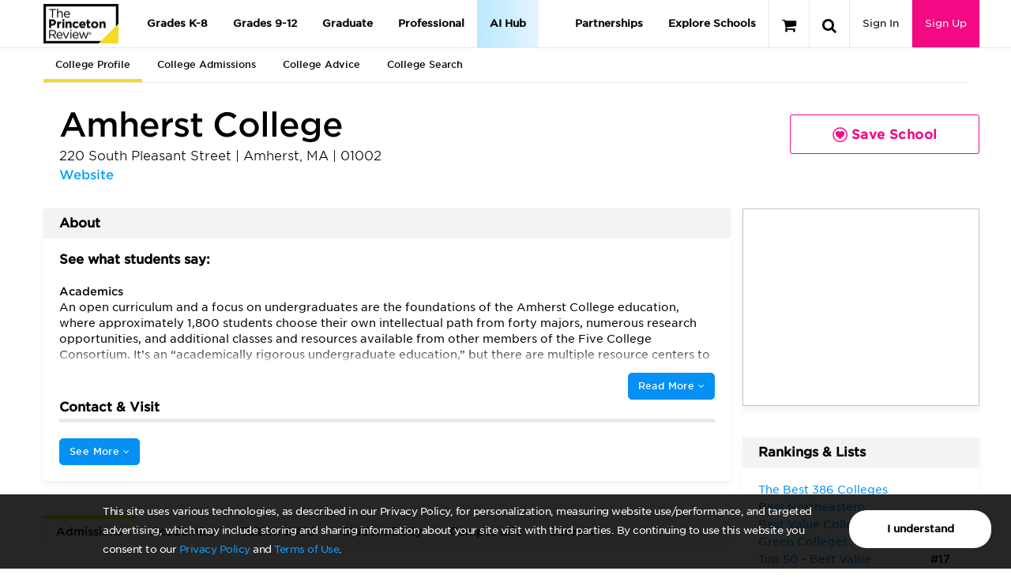

--- FILE ---
content_type: text/css; charset=utf-8
request_url: http://qa-www.princetonreview.com/bundles/third-party.css?v=36V2P4kZDDzdX01PDCxhK3ZoIgCWRjWfOv-RpcBYDrE1
body_size: 28387
content:
.owl-carousel{display:none;width:100%;-webkit-tap-highlight-color:transparent;position:relative;z-index:1}.owl-carousel .owl-stage{position:relative;-ms-touch-action:pan-Y;touch-action:manipulation;-moz-backface-visibility:hidden}.owl-carousel .owl-stage:after{content:".";display:block;clear:both;visibility:hidden;line-height:0;height:0}.owl-carousel .owl-stage-outer{position:relative;overflow:hidden;-webkit-transform:translate3d(0px,0px,0px)}.owl-carousel .owl-wrapper,.owl-carousel .owl-item{-webkit-backface-visibility:hidden;-moz-backface-visibility:hidden;-ms-backface-visibility:hidden;-webkit-transform:translate3d(0,0,0);-moz-transform:translate3d(0,0,0);-ms-transform:translate3d(0,0,0)}.owl-carousel .owl-item{position:relative;min-height:1px;float:left;-webkit-backface-visibility:hidden;-webkit-tap-highlight-color:transparent;-webkit-touch-callout:none}.owl-carousel .owl-item img{display:block;width:100%}.owl-carousel .owl-nav.disabled,.owl-carousel .owl-dots.disabled{display:none}.owl-carousel .owl-nav .owl-prev,.owl-carousel .owl-nav .owl-next,.owl-carousel .owl-dot{cursor:pointer;-webkit-user-select:none;-khtml-user-select:none;-moz-user-select:none;-ms-user-select:none;user-select:none}.owl-carousel .owl-nav button.owl-prev,.owl-carousel .owl-nav button.owl-next,.owl-carousel button.owl-dot{background:0;color:inherit;border:0;padding:0!important;font:inherit}.owl-carousel.owl-loaded{display:block}.owl-carousel.owl-loading{opacity:0;display:block}.owl-carousel.owl-hidden{opacity:0}.owl-carousel.owl-refresh .owl-item{visibility:hidden}.owl-carousel.owl-drag .owl-item{-ms-touch-action:pan-y;touch-action:pan-y;-webkit-user-select:none;-moz-user-select:none;-ms-user-select:none;user-select:none}.owl-carousel.owl-grab{cursor:move;cursor:grab}.owl-carousel.owl-rtl{direction:rtl}.owl-carousel.owl-rtl .owl-item{float:right}.no-js .owl-carousel{display:block}.owl-carousel .animated{animation-duration:1000ms;animation-fill-mode:both}.owl-carousel .owl-animated-in{z-index:0}.owl-carousel .owl-animated-out{z-index:1}.owl-carousel .fadeOut{animation-name:fadeOut}@keyframes fadeOut{0%{opacity:1}100%{opacity:0}}.owl-height{transition:height 500ms ease-in-out}.owl-carousel .owl-item .owl-lazy{opacity:0;transition:opacity 400ms ease}.owl-carousel .owl-item .owl-lazy[src^=""],.owl-carousel .owl-item .owl-lazy:not([src]){max-height:0}.owl-carousel .owl-item img.owl-lazy{transform-style:preserve-3d}.owl-carousel .owl-video-wrapper{position:relative;height:100%;background:#000}.owl-carousel .owl-video-play-icon{position:absolute;height:80px;width:80px;left:50%;top:50%;margin-left:-40px;margin-top:-40px;background:url("/Content/Styles/third-party/owl.carousel/owl.video.play.png") no-repeat;cursor:pointer;z-index:1;-webkit-backface-visibility:hidden;transition:transform 100ms ease}.owl-carousel .owl-video-play-icon:hover{-ms-transform:scale(1.3,1.3);transform:scale(1.3,1.3)}.owl-carousel .owl-video-playing .owl-video-tn,.owl-carousel .owl-video-playing .owl-video-play-icon{display:none}.owl-carousel .owl-video-tn{opacity:0;height:100%;background-position:center center;background-repeat:no-repeat;background-size:contain;transition:opacity 400ms ease}.owl-carousel .owl-video-frame{position:relative;z-index:1;height:100%;width:100%}
.owl-theme .owl-nav{margin-top:10px;text-align:center;-webkit-tap-highlight-color:transparent}.owl-theme .owl-nav [class*='owl-']{color:#FFF;font-size:14px;margin:5px;padding:4px 7px;background:#D6D6D6;display:inline-block;cursor:pointer;border-radius:3px}.owl-theme .owl-nav [class*='owl-']:hover{background:#869791;color:#FFF;text-decoration:none}.owl-theme .owl-nav .disabled{opacity:.5;cursor:default}.owl-theme .owl-nav.disabled+.owl-dots{margin-top:10px}.owl-theme .owl-dots{text-align:center;-webkit-tap-highlight-color:transparent}.owl-theme .owl-dots .owl-dot{display:inline-block;zoom:1;*display:inline}.owl-theme .owl-dots .owl-dot span{width:10px;height:10px;margin:5px 7px;background:#D6D6D6;display:block;-webkit-backface-visibility:visible;transition:opacity 200ms ease;border-radius:30px}.owl-theme .owl-dots .owl-dot.active span,.owl-theme .owl-dots .owl-dot:hover span{background:#869791}
.twitter-typeahead{width:100%}.tt-dropdown-menu{width:422px;margin-top:12px;padding:8px 0;color:#424542;background-color:#fff;border:1px solid #ccc;border:1px solid rgba(0,0,0,0.2);-webkit-border-radius:8px;-moz-border-radius:8px;border-radius:8px;-webkit-box-shadow:0 5px 10px rgba(0,0,0,.2);-moz-box-shadow:0 5px 10px rgba(0,0,0,.2);box-shadow:0 5px 10px rgba(0,0,0,.2)}.tt-suggestion{padding:3px 20px;font-size:13px;line-height:20px}.tt-suggestion.tt-cursor{color:#fff;background-color:#0097cf}.tt-suggestion p{margin:0}
.select2-container{margin:0;position:relative;display:inline-block;zoom:1;*display:inline;vertical-align:middle}.select2-container,.select2-drop,.select2-search,.select2-search input{-webkit-box-sizing:border-box;-moz-box-sizing:border-box;box-sizing:border-box}.select2-container .select2-choice{display:block;height:26px;padding:0 0 0 8px;overflow:hidden;position:relative;border:1px solid #aaa;white-space:nowrap;line-height:26px;color:#444;text-decoration:none;border-radius:4px;background-clip:padding-box;-webkit-touch-callout:none;-webkit-user-select:none;-moz-user-select:none;-ms-user-select:none;user-select:none;background-color:#fff;background-image:-webkit-gradient(linear, left bottom, left top, color-stop(0, #eee), color-stop(.5, #fff));background-image:-webkit-linear-gradient(center bottom, #eee 0, #fff 50%);background-image:-moz-linear-gradient(center bottom, #eee 0, #fff 50%);filter:progid:DXImageTransform.Microsoft.gradient(startColorstr='#ffffff', endColorstr='#eeeeee', GradientType=0);background-image:linear-gradient(to top, #eee 0, #fff 50%)}html[dir="rtl"] .select2-container .select2-choice{padding:0 8px 0 0}.select2-container.select2-drop-above .select2-choice{border-bottom-color:#aaa;border-radius:0 0 4px 4px;background-image:-webkit-gradient(linear, left bottom, left top, color-stop(0, #eee), color-stop(.9, #fff));background-image:-webkit-linear-gradient(center bottom, #eee 0, #fff 90%);background-image:-moz-linear-gradient(center bottom, #eee 0, #fff 90%);filter:progid:DXImageTransform.Microsoft.gradient(startColorstr='#ffffff', endColorstr='#eeeeee', GradientType=0);background-image:linear-gradient(to bottom, #eee 0, #fff 90%)}.select2-container.select2-allowclear .select2-choice .select2-chosen{margin-right:42px}.select2-container .select2-choice>.select2-chosen{margin-right:26px;display:block;overflow:hidden;white-space:nowrap;text-overflow:ellipsis;float:none;width:auto}html[dir="rtl"] .select2-container .select2-choice>.select2-chosen{margin-left:26px;margin-right:0}.select2-container .select2-choice abbr{display:none;width:12px;height:12px;position:absolute;right:24px;top:8px;font-size:1px;text-decoration:none;border:0;background:url('/Content/Styles/third-party/select2/select2.png') right top no-repeat;cursor:pointer;outline:0}.select2-container.select2-allowclear .select2-choice abbr{display:inline-block}.select2-container .select2-choice abbr:hover{background-position:right -11px;cursor:pointer}.select2-drop-mask{border:0;margin:0;padding:0;position:fixed;left:0;top:0;min-height:100%;min-width:100%;height:auto;width:auto;opacity:0;z-index:9998;background-color:#fff;filter:alpha(opacity=0)}.select2-drop{width:100%;margin-top:-1px;position:absolute;z-index:9999;top:100%;background:#fff;color:#000;border:1px solid #aaa;border-top:0;border-radius:0 0 4px 4px;-webkit-box-shadow:0 4px 5px rgba(0,0,0,0.15);box-shadow:0 4px 5px rgba(0,0,0,0.15)}.select2-drop.select2-drop-above{margin-top:1px;border-top:1px solid #aaa;border-bottom:0;border-radius:4px 4px 0 0;-webkit-box-shadow:0 -4px 5px rgba(0,0,0,0.15);box-shadow:0 -4px 5px rgba(0,0,0,0.15)}.select2-drop-active{border:1px solid #5897fb;border-top:none}.select2-drop.select2-drop-above.select2-drop-active{border-top:1px solid #5897fb}.select2-drop-auto-width{border-top:1px solid #aaa;width:auto}.select2-drop-auto-width .select2-search{padding-top:4px}.select2-container .select2-choice .select2-arrow{display:inline-block;width:18px;height:100%;position:absolute;right:0;top:0;border-left:1px solid #aaa;border-radius:0 4px 4px 0;background-clip:padding-box;background:#ccc;background-image:-webkit-gradient(linear, left bottom, left top, color-stop(0, #ccc), color-stop(.6, #eee));background-image:-webkit-linear-gradient(center bottom, #ccc 0, #eee 60%);background-image:-moz-linear-gradient(center bottom, #ccc 0, #eee 60%);filter:progid:DXImageTransform.Microsoft.gradient(startColorstr='#eeeeee', endColorstr='#cccccc', GradientType=0);background-image:linear-gradient(to top, #ccc 0, #eee 60%)}html[dir="rtl"] .select2-container .select2-choice .select2-arrow{left:0;right:auto;border-left:none;border-right:1px solid #aaa;border-radius:4px 0 0 4px}.select2-container .select2-choice .select2-arrow b{display:block;width:100%;height:100%;background:url('/Content/Styles/third-party/select2/select2.png') no-repeat 0 1px}html[dir="rtl"] .select2-container .select2-choice .select2-arrow b{background-position:2px 1px}.select2-search{display:inline-block;width:100%;min-height:26px;margin:0;padding-left:4px;padding-right:4px;position:relative;z-index:10000;white-space:nowrap}.select2-search input{width:100%;height:auto !important;min-height:26px;padding:4px 20px 4px 5px;margin:0;outline:0;font-size:1em;border:1px solid #aaa;border-radius:0;-webkit-box-shadow:none;box-shadow:none;background:#fff url('/Content/Styles/third-party/select2/select2.png') no-repeat 100% -22px;background:url('/Content/Styles/third-party/select2/select2.png') no-repeat 100% -22px,-webkit-gradient(linear, left bottom, left top, color-stop(.85, #fff), color-stop(.99, #eee));background:url('/Content/Styles/third-party/select2/select2.png') no-repeat 100% -22px,-webkit-linear-gradient(center bottom, #fff 85%, #eee 99%);background:url('/Content/Styles/third-party/select2/select2.png') no-repeat 100% -22px,-moz-linear-gradient(center bottom, #fff 85%, #eee 99%);background:url('/Content/Styles/third-party/select2/select2.png') no-repeat 100% -22px,linear-gradient(to bottom, #fff 85%, #eee 99%) 0 0}html[dir="rtl"] .select2-search input{padding:4px 5px 4px 20px;background:#fff url('/Content/Styles/third-party/select2/select2.png') no-repeat -37px -22px;background:url('/Content/Styles/third-party/select2/select2.png') no-repeat -37px -22px,-webkit-gradient(linear, left bottom, left top, color-stop(.85, #fff), color-stop(.99, #eee));background:url('/Content/Styles/third-party/select2/select2.png') no-repeat -37px -22px,-webkit-linear-gradient(center bottom, #fff 85%, #eee 99%);background:url('/Content/Styles/third-party/select2/select2.png') no-repeat -37px -22px,-moz-linear-gradient(center bottom, #fff 85%, #eee 99%);background:url('/Content/Styles/third-party/select2/select2.png') no-repeat -37px -22px,linear-gradient(to bottom, #fff 85%, #eee 99%) 0 0}.select2-drop.select2-drop-above .select2-search input{margin-top:4px}.select2-search input.select2-active{background:#fff url('/Content/Styles/third-party/select2/select2-spinner.gif') no-repeat 100%;background:url('/Content/Styles/third-party/select2/select2-spinner.gif') no-repeat 100%,-webkit-gradient(linear, left bottom, left top, color-stop(.85, #fff), color-stop(.99, #eee));background:url('/Content/Styles/third-party/select2/select2-spinner.gif') no-repeat 100%,-webkit-linear-gradient(center bottom, #fff 85%, #eee 99%);background:url('/Content/Styles/third-party/select2/select2-spinner.gif') no-repeat 100%,-moz-linear-gradient(center bottom, #fff 85%, #eee 99%);background:url('/Content/Styles/third-party/select2/select2-spinner.gif') no-repeat 100%,linear-gradient(to bottom, #fff 85%, #eee 99%) 0 0}.select2-container-active .select2-choice,.select2-container-active .select2-choices{border:1px solid #5897fb;outline:none;-webkit-box-shadow:0 0 5px rgba(0,0,0,0.3);box-shadow:0 0 5px rgba(0,0,0,0.3)}.select2-dropdown-open .select2-choice{border-bottom-color:transparent;-webkit-box-shadow:0 1px 0 #fff inset;box-shadow:0 1px 0 #fff inset;border-bottom-left-radius:0;border-bottom-right-radius:0;background-color:#eee;background-image:-webkit-gradient(linear, left bottom, left top, color-stop(0, #fff), color-stop(.5, #eee));background-image:-webkit-linear-gradient(center bottom, #fff 0, #eee 50%);background-image:-moz-linear-gradient(center bottom, #fff 0, #eee 50%);filter:progid:DXImageTransform.Microsoft.gradient(startColorstr='#eeeeee', endColorstr='#ffffff', GradientType=0);background-image:linear-gradient(to top, #fff 0, #eee 50%)}.select2-dropdown-open.select2-drop-above .select2-choice,.select2-dropdown-open.select2-drop-above .select2-choices{border:1px solid #5897fb;border-top-color:transparent;background-image:-webkit-gradient(linear, left top, left bottom, color-stop(0, #fff), color-stop(.5, #eee));background-image:-webkit-linear-gradient(center top, #fff 0, #eee 50%);background-image:-moz-linear-gradient(center top, #fff 0, #eee 50%);filter:progid:DXImageTransform.Microsoft.gradient(startColorstr='#eeeeee', endColorstr='#ffffff', GradientType=0);background-image:linear-gradient(to bottom, #fff 0, #eee 50%)}.select2-dropdown-open .select2-choice .select2-arrow{background:transparent;border-left:none;filter:none}html[dir="rtl"] .select2-dropdown-open .select2-choice .select2-arrow{border-right:none}.select2-dropdown-open .select2-choice .select2-arrow b{background-position:-18px 1px}html[dir="rtl"] .select2-dropdown-open .select2-choice .select2-arrow b{background-position:-16px 1px}.select2-hidden-accessible{border:0;clip:rect(0 0 0 0);height:1px;margin:-1px;overflow:hidden;padding:0;position:absolute;width:1px}.select2-results{max-height:200px;padding:0 0 0 4px;margin:4px 4px 4px 0;position:relative;overflow-x:hidden;overflow-y:auto;-webkit-tap-highlight-color:rgba(0,0,0,0)}html[dir="rtl"] .select2-results{padding:0 4px 0 0;margin:4px 0 4px 4px}.select2-results ul.select2-result-sub{margin:0;padding-left:0}.select2-results li{list-style:none;display:list-item;background-image:none}.select2-results li.select2-result-with-children>.select2-result-label{font-weight:bold}.select2-results .select2-result-label{padding:3px 7px 4px;margin:0;cursor:pointer;min-height:1em;-webkit-touch-callout:none;-webkit-user-select:none;-moz-user-select:none;-ms-user-select:none;user-select:none}.select2-results-dept-1 .select2-result-label{padding-left:20px}.select2-results-dept-2 .select2-result-label{padding-left:40px}.select2-results-dept-3 .select2-result-label{padding-left:60px}.select2-results-dept-4 .select2-result-label{padding-left:80px}.select2-results-dept-5 .select2-result-label{padding-left:100px}.select2-results-dept-6 .select2-result-label{padding-left:110px}.select2-results-dept-7 .select2-result-label{padding-left:120px}.select2-results .select2-highlighted{background:#3875d7;color:#fff}.select2-results li em{background:#feffde;font-style:normal}.select2-results .select2-highlighted em{background:transparent}.select2-results .select2-highlighted ul{background:#fff;color:#000}.select2-results .select2-no-results,.select2-results .select2-searching,.select2-results .select2-ajax-error,.select2-results .select2-selection-limit{background:#f4f4f4;display:list-item;padding-left:5px}.select2-results .select2-disabled.select2-highlighted{color:#666;background:#f4f4f4;display:list-item;cursor:default}.select2-results .select2-disabled{background:#f4f4f4;display:list-item;cursor:default}.select2-results .select2-selected{display:none}.select2-more-results.select2-active{background:#f4f4f4 url('/Content/Styles/third-party/select2/select2-spinner.gif') no-repeat 100%}.select2-results .select2-ajax-error{background:rgba(255,50,50,0.2)}.select2-more-results{background:#f4f4f4;display:list-item}.select2-container.select2-container-disabled .select2-choice{background-color:#f4f4f4;background-image:none;border:1px solid #ddd;cursor:default}.select2-container.select2-container-disabled .select2-choice .select2-arrow{background-color:#f4f4f4;background-image:none;border-left:0}.select2-container.select2-container-disabled .select2-choice abbr{display:none}.select2-container-multi .select2-choices{height:auto !important;height:1%;margin:0;padding:0 5px 0 0;position:relative;cursor:text;overflow:hidden}html[dir="rtl"] .select2-container-multi .select2-choices{padding:0 0 0 5px}.select2-locked{padding:3px 5px 3px 5px !important}.select2-container-multi .select2-choices{min-height:26px}.select2-container-multi.select2-container-active .select2-choices{border:1px solid #5897fb;outline:none;-webkit-box-shadow:0 0 5px rgba(0,0,0,0.3);box-shadow:0 0 5px rgba(0,0,0,0.3)}.select2-container-multi .select2-choices li{float:left;list-style:none}html[dir="rtl"] .select2-container-multi .select2-choices li{float:right}.select2-container-multi .select2-choices .select2-search-field{margin:0;padding:0;white-space:nowrap}.select2-container-multi .select2-choices .select2-search-field input{padding:5px;margin:1px 0;font-size:100%;color:#666;outline:0;border:0;-webkit-box-shadow:none;box-shadow:none;background:transparent !important}.select2-container-multi .select2-choices .select2-search-field input.select2-active{background:#fff url('/Content/Styles/third-party/select2/select2-spinner.gif') no-repeat 100% !important}.select2-default{color:#999 !important}.select2-container-multi .select2-choices .select2-search-choice{padding:3px 5px 3px 18px;margin:5px 0 3px 5px;position:relative;line-height:13px;color:#333;cursor:default;border:1px solid #aaaaaa;border-radius:3px;-webkit-box-shadow:0 0 2px #fff inset,0 1px 0 rgba(0,0,0,0.05);box-shadow:0 0 2px #fff inset,0 1px 0 rgba(0,0,0,0.05);background-clip:padding-box;-webkit-touch-callout:none;-webkit-user-select:none;-moz-user-select:none;-ms-user-select:none;user-select:none;background-color:#e4e4e4;filter:progid:DXImageTransform.Microsoft.gradient(startColorstr='#eeeeee', endColorstr='#f4f4f4', GradientType=0);background-image:-webkit-gradient(linear, 0 0, 0 100%, color-stop(20%, #f4f4f4), color-stop(50%, #f0f0f0), color-stop(52%, #e8e8e8), color-stop(100%, #eee));background-image:-webkit-linear-gradient(top, #f4f4f4 20%, #f0f0f0 50%, #e8e8e8 52%, #eee 100%);background-image:-moz-linear-gradient(top, #f4f4f4 20%, #f0f0f0 50%, #e8e8e8 52%, #eee 100%);background-image:linear-gradient(to top, #f4f4f4 20%, #f0f0f0 50%, #e8e8e8 52%, #eee 100%)}html[dir="rtl"] .select2-container-multi .select2-choices .select2-search-choice{margin:3px 5px 3px 0;padding:3px 18px 3px 5px}.select2-container-multi .select2-choices .select2-search-choice .select2-chosen{cursor:default}.select2-container-multi .select2-choices .select2-search-choice-focus{background:#d4d4d4}.select2-search-choice-close{display:block;width:12px;height:13px;position:absolute;right:3px;top:4px;font-size:1px;outline:none;background:url('/Content/Styles/third-party/select2/select2.png') right top no-repeat}html[dir="rtl"] .select2-search-choice-close{right:auto;left:3px}.select2-container-multi .select2-search-choice-close{left:3px}html[dir="rtl"] .select2-container-multi .select2-search-choice-close{left:auto;right:2px}.select2-container-multi .select2-choices .select2-search-choice .select2-search-choice-close:hover{background-position:right -11px}.select2-container-multi .select2-choices .select2-search-choice-focus .select2-search-choice-close{background-position:right -11px}.select2-container-multi.select2-container-disabled .select2-choices{background-color:#f4f4f4;background-image:none;border:1px solid #ddd;cursor:default}.select2-container-multi.select2-container-disabled .select2-choices .select2-search-choice{padding:3px 5px 3px 5px;border:1px solid #ddd;background-image:none;background-color:#f4f4f4}.select2-container-multi.select2-container-disabled .select2-choices .select2-search-choice .select2-search-choice-close{display:none;background:none}.select2-result-selectable .select2-match,.select2-result-unselectable .select2-match{text-decoration:underline}.select2-offscreen,.select2-offscreen:focus{clip:rect(0 0 0 0) !important;width:1px !important;height:1px !important;border:0 !important;margin:0 !important;padding:0 !important;overflow:hidden !important;position:absolute !important;outline:0 !important;left:0 !important;top:0 !important}.select2-display-none{display:none}.select2-measure-scrollbar{position:absolute;top:-10000px;left:-10000px;width:100px;height:100px;overflow:scroll}@media only screen and (-webkit-min-device-pixel-ratio:1.5),only screen and (min-resolution:2dppx){.select2-search input,.select2-search-choice-close,.select2-container .select2-choice abbr,.select2-container .select2-choice .select2-arrow b{background-image:url('/Content/Styles/third-party/select2/select2x2.png') !important;background-repeat:no-repeat !important;background-size:60px 40px !important}.select2-search input{background-position:100% -21px !important}}
.animated{-webkit-animation-fill-mode:both;-moz-animation-fill-mode:both;-ms-animation-fill-mode:both;-o-animation-fill-mode:both;animation-fill-mode:both;-webkit-animation-duration:1s;-moz-animation-duration:1s;-ms-animation-duration:1s;-o-animation-duration:1s;animation-duration:1s}@-webkit-keyframes fadeInUp{0%{opacity:0;-webkit-transform:translateY(20px)}100%{opacity:1;-webkit-transform:translateY(0)}}@-moz-keyframes fadeInUp{0%{opacity:0;-moz-transform:translateY(20px)}100%{opacity:1;-moz-transform:translateY(0)}}@-o-keyframes fadeInUp{0%{opacity:0;-o-transform:translateY(20px)}100%{opacity:1;-o-transform:translateY(0)}}@keyframes fadeInUp{0%{opacity:0;transform:translateY(20px)}100%{opacity:1;transform:translateY(0)}}.fade-in-up{-webkit-animation-name:fadeInUp;-moz-animation-name:fadeInUp;-o-animation-name:fadeInUp;animation-name:fadeInUp}@-webkit-keyframes fadeInDown{0%{opacity:0;-webkit-transform:translateY(-20px)}100%{opacity:1;-webkit-transform:translateY(0)}}@-moz-keyframes fadeInDown{0%{opacity:0;-moz-transform:translateY(-20px)}100%{opacity:1;-moz-transform:translateY(0)}}@-o-keyframes fadeInDown{0%{opacity:0;-ms-transform:translateY(-20px)}100%{opacity:1;-ms-transform:translateY(0)}}@keyframes fadeInDown{0%{opacity:0;transform:translateY(-20px)}100%{opacity:1;transform:translateY(0)}}.fade-in-down{-webkit-animation-name:fadeInDown;-moz-animation-name:fadeInDown;-o-animation-name:fadeInDown;animation-name:fadeInDown}@-webkit-keyframes fadeInRight{0%{opacity:0;-webkit-transform:translateX(-20px)}100%{opacity:1;-webkit-transform:translateX(0)}}@-moz-keyframes fadeInRight{0%{opacity:0;-moz-transform:translateX(-20px)}100%{opacity:1;-moz-transform:translateX(0)}}@-o-keyframes fadeInRight{0%{opacity:0;-o-transform:translateX(-20px)}100%{opacity:1;-o-transform:translateX(0)}}@keyframes fadeInRight{0%{opacity:0;transform:translateX(-20px)}100%{opacity:1;transform:translateX(0)}}.fade-in-right{-webkit-animation-name:fadeInRight;-moz-animation-name:fadeInRight;-o-animation-name:fadeInRight;animation-name:fadeInRight}@-webkit-keyframes fadeInLeft{0%{opacity:0;-webkit-transform:translateX(20px)}100%{opacity:1;-webkit-transform:translateX(0)}}@-moz-keyframes fadeInLeft{0%{opacity:0;-moz-transform:translateX(20px)}100%{opacity:1;-moz-transform:translateX(0)}}@-o-keyframes fadeInLeft{0%{opacity:0;-o-transform:translateX(20px)}100%{opacity:1;-o-transform:translateX(0)}}@keyframes fadeInLeft{0%{opacity:0;transform:translateX(20px)}100%{opacity:1;transform:translateX(0)}}.fade-in-left{-webkit-animation-name:fadeInLeft;-moz-animation-name:fadeInLeft;-o-animation-name:fadeInLeft;animation-name:fadeInLeft}div.hopscotch-bubble{background-color:#fff;border:5px solid #000;border:5px solid rgba(0,0,0,0.5);color:#333;font-family:"Gotham SSm A","Gotham SSm B",Helvetica,Arial,Verdana,sans-serif;font-size:13px;position:absolute;z-index:999999;-webkit-box-sizing:content-box;-moz-box-sizing:content-box;box-sizing:content-box;-moz-background-clip:padding;-webkit-background-clip:padding;background-clip:padding-box}div.hopscotch-bubble *{-webkit-box-sizing:content-box;-moz-box-sizing:content-box;box-sizing:content-box}div.hopscotch-bubble.animate{-moz-transition-property:top,left;-moz-transition-duration:1s;-moz-transition-timing-function:ease-in-out;-ms-transition-property:top,left;-ms-transition-duration:1s;-ms-transition-timing-function:ease-in-out;-o-transition-property:top,left;-o-transition-duration:1s;-o-transition-timing-function:ease-in-out;-webkit-transition-property:top,left;-webkit-transition-duration:1s;-webkit-transition-timing-function:ease-in-out;transition-property:top,left;transition-duration:1s;transition-timing-function:ease-in-out}div.hopscotch-bubble.invisible{opacity:0}div.hopscotch-bubble.hide,div.hopscotch-bubble .hide,div.hopscotch-bubble .hide-all{display:none}div.hopscotch-bubble h3{color:#000;font-family:"Gotham SSm A","Gotham SSm B",Helvetica,Arial,Verdana,sans-serif;font-size:16px;font-weight:bold;line-height:19px;margin:-1px 15px 0 0;padding:0}div.hopscotch-bubble .hopscotch-bubble-container{padding:15px;position:relative;text-align:left;-webkit-font-smoothing:antialiased}div.hopscotch-bubble .hopscotch-content{font-family:"Gotham SSm A","Gotham SSm B",Helvetica,Arial,Verdana,sans-serif;font-weight:normal;line-height:17px;margin:-5px 0 11px;padding-top:8px}div.hopscotch-bubble .hopscotch-bubble-content{margin:0 0 0 40px}div.hopscotch-bubble.no-number .hopscotch-bubble-content{margin:0}div.hopscotch-bubble .hopscotch-bubble-close{-webkit-appearance:none;-moz-appearance:none;appearance:none;border:0;color:#000;background:transparent url(/Content/Images/hopscotch/sprite-green.png) -192px -92px no-repeat;display:block;padding:8px;position:absolute;text-decoration:none;text-indent:-9999px;width:8px;height:8px;top:0;right:0}div.hopscotch-bubble .hopscotch-bubble-close.hide,div.hopscotch-bubble .hopscotch-bubble-close.hide-all{display:none}div.hopscotch-bubble .hopscotch-bubble-number{background:transparent url(/Content/Images/hopscotch/sprite-green.png) 0 0 no-repeat;color:#fff;display:block;float:left;font-size:17px;font-weight:bold;line-height:31px;padding:0 10px 0 0;text-align:center;width:30px;height:30px}div.hopscotch-bubble .hopscotch-bubble-arrow-container{position:absolute;width:34px;height:34px}div.hopscotch-bubble .hopscotch-bubble-arrow-container .hopscotch-bubble-arrow,div.hopscotch-bubble .hopscotch-bubble-arrow-container .hopscotch-bubble-arrow-border{width:0;height:0}div.hopscotch-bubble .hopscotch-bubble-arrow-container.up{top:-22px;left:10px}div.hopscotch-bubble .hopscotch-bubble-arrow-container.up .hopscotch-bubble-arrow{border-bottom:17px solid #fff;border-left:17px solid transparent;border-right:17px solid transparent;position:relative;top:-10px}div.hopscotch-bubble .hopscotch-bubble-arrow-container.up .hopscotch-bubble-arrow-border{border-bottom:17px solid #000;border-bottom:17px solid rgba(0,0,0,0.5);border-left:17px solid transparent;border-right:17px solid transparent}div.hopscotch-bubble .hopscotch-bubble-arrow-container.down{bottom:-39px;left:10px}div.hopscotch-bubble .hopscotch-bubble-arrow-container.down .hopscotch-bubble-arrow{border-top:17px solid #fff;border-left:17px solid transparent;border-right:17px solid transparent;position:relative;top:-24px}div.hopscotch-bubble .hopscotch-bubble-arrow-container.down .hopscotch-bubble-arrow-border{border-top:17px solid #000;border-top:17px solid rgba(0,0,0,0.5);border-left:17px solid transparent;border-right:17px solid transparent}div.hopscotch-bubble .hopscotch-bubble-arrow-container.left{top:10px;left:-22px}div.hopscotch-bubble .hopscotch-bubble-arrow-container.left .hopscotch-bubble-arrow{border-bottom:17px solid transparent;border-right:17px solid #fff;border-top:17px solid transparent;position:relative;left:7px;top:-34px}div.hopscotch-bubble .hopscotch-bubble-arrow-container.left .hopscotch-bubble-arrow-border{border-right:17px solid #000;border-right:17px solid rgba(0,0,0,0.5);border-bottom:17px solid transparent;border-top:17px solid transparent}div.hopscotch-bubble .hopscotch-bubble-arrow-container.right{top:10px;right:-39px}div.hopscotch-bubble .hopscotch-bubble-arrow-container.right .hopscotch-bubble-arrow{border-bottom:17px solid transparent;border-left:17px solid #fff;border-top:17px solid transparent;position:relative;left:-7px;top:-34px}div.hopscotch-bubble .hopscotch-bubble-arrow-container.right .hopscotch-bubble-arrow-border{border-left:17px solid #000;border-left:17px solid rgba(0,0,0,0.5);border-bottom:17px solid transparent;border-top:17px solid transparent}div.hopscotch-bubble .hopscotch-actions{margin:10px 0 0;text-align:right}@media screen and (max-width:767px){}@media (min-width:768px){}@media (min-width:768px){}@media (max-width:767px){}@media (min-width:768px){}@media (min-width:768px){}@media (min-width:768px){}@media (max-width:767px){}@media (max-width:767px){}@media (max-width:767px){}.hopscotch-nav-button{display:inline-block;margin-bottom:0;text-align:center;vertical-align:middle;cursor:pointer;background-image:none;border:1px solid transparent;white-space:nowrap;font-size:13px;line-height:1.42857143;-webkit-touch-callout:none;-webkit-user-select:none;-khtml-user-select:none;-moz-user-select:none;-ms-user-select:none;user-select:none;padding:7px 12px;border-radius:3px;font-family:"Gotham SSm A","Gotham SSm B",Helvetica,Arial,Verdana,sans-serif;font-weight:500;letter-spacing:.4px;padding:3px 10px;font-size:12px;line-height:1.5;border-radius:2px}.hopscotch-nav-button:focus,.hopscotch-nav-button:active:focus,.hopscotch-nav-button.active:focus{outline:thin dotted;outline:5px auto -webkit-focus-ring-color;outline-offset:-2px}.hopscotch-nav-button:hover,.hopscotch-nav-button:focus{color:#333;text-decoration:none}.hopscotch-nav-button:active,.hopscotch-nav-button.active{outline:0;background-image:none;-webkit-box-shadow:inset 0 3px 5px rgba(0,0,0,0.125);box-shadow:inset 0 3px 5px rgba(0,0,0,0.125)}.hopscotch-nav-button.disabled,.hopscotch-nav-button[disabled],fieldset[disabled] .hopscotch-nav-button{cursor:not-allowed;pointer-events:none;opacity:.65;filter:alpha(opacity=65);-webkit-box-shadow:none;box-shadow:none}.hopscotch-nav-button i.fa{position:relative}.hopscotch-nav-button:active,.hopscotch-nav-button.active{outline:0;background-image:none;box-shadow:none}.hopscotch-nav-button.next{border-color:#002e46;color:#fff;background-color:#003f5f;border-color:#003f5f}.hopscotch-nav-button.next:hover,.hopscotch-nav-button.next:focus,.hopscotch-nav-button.next:active,.hopscotch-nav-button.next.active,.open>.dropdown-toggle.hopscotch-nav-button.next{color:#fff;background-color:#001d2c;border-color:#000608}.hopscotch-nav-button.next:active,.hopscotch-nav-button.next.active,.open>.dropdown-toggle.hopscotch-nav-button.next{background-image:none}.hopscotch-nav-button.next.disabled,.hopscotch-nav-button.next[disabled],fieldset[disabled] .hopscotch-nav-button.next,.hopscotch-nav-button.next.disabled:hover,.hopscotch-nav-button.next[disabled]:hover,fieldset[disabled] .hopscotch-nav-button.next:hover,.hopscotch-nav-button.next.disabled:focus,.hopscotch-nav-button.next[disabled]:focus,fieldset[disabled] .hopscotch-nav-button.next:focus,.hopscotch-nav-button.next.disabled:active,.hopscotch-nav-button.next[disabled]:active,fieldset[disabled] .hopscotch-nav-button.next:active,.hopscotch-nav-button.next.disabled.active,.hopscotch-nav-button.next[disabled].active,fieldset[disabled] .hopscotch-nav-button.next.active{background-color:#003f5f;border-color:#002e46}.hopscotch-nav-button.next .badge{color:#003f5f;background-color:#fff}.hopscotch-nav-button.next:hover,.hopscotch-nav-button.next:focus,.hopscotch-nav-button.next:active,.hopscotch-nav-button.next.active,.open>.dropdown-toggle.hopscotch-nav-button.next{color:#fff;background-color:#000c13;border-color:#000608}.hopscotch-nav-button.next:active,.hopscotch-nav-button.next.active,.open>.dropdown-toggle.hopscotch-nav-button.next{background-image:none}.hopscotch-nav-button.next.disabled,.hopscotch-nav-button.next[disabled],fieldset[disabled] .hopscotch-nav-button.next,.hopscotch-nav-button.next.disabled:hover,.hopscotch-nav-button.next[disabled]:hover,fieldset[disabled] .hopscotch-nav-button.next:hover,.hopscotch-nav-button.next.disabled:focus,.hopscotch-nav-button.next[disabled]:focus,fieldset[disabled] .hopscotch-nav-button.next:focus,.hopscotch-nav-button.next.disabled:active,.hopscotch-nav-button.next[disabled]:active,fieldset[disabled] .hopscotch-nav-button.next:active,.hopscotch-nav-button.next.disabled.active,.hopscotch-nav-button.next[disabled].active,fieldset[disabled] .hopscotch-nav-button.next.active{background-color:#003f5f;border-color:#002e46}.hopscotch-nav-button.next .badge{color:#003f5f;background-color:#fff}.hopscotch-nav-button.next:hover,.hopscotch-nav-button.next:focus,.hopscotch-nav-button.next:active,.hopscotch-nav-button.next.active,.open>.dropdown-toggle.hopscotch-nav-button.next{color:#fff;background-color:#001d2c;border-color:#001622}.hopscotch-nav-button.next:active,.hopscotch-nav-button.next.active,.open>.dropdown-toggle.hopscotch-nav-button.next{background-image:none}.hopscotch-nav-button.next.disabled,.hopscotch-nav-button.next[disabled],fieldset[disabled] .hopscotch-nav-button.next,.hopscotch-nav-button.next.disabled:hover,.hopscotch-nav-button.next[disabled]:hover,fieldset[disabled] .hopscotch-nav-button.next:hover,.hopscotch-nav-button.next.disabled:focus,.hopscotch-nav-button.next[disabled]:focus,fieldset[disabled] .hopscotch-nav-button.next:focus,.hopscotch-nav-button.next.disabled:active,.hopscotch-nav-button.next[disabled]:active,fieldset[disabled] .hopscotch-nav-button.next:active,.hopscotch-nav-button.next.disabled.active,.hopscotch-nav-button.next[disabled].active,fieldset[disabled] .hopscotch-nav-button.next.active{background-color:#003f5f;border-color:#003f5f}.hopscotch-nav-button.next .badge{color:#003f5f;background-color:#fff}.hopscotch-nav-button.next:hover,.hopscotch-nav-button.next:focus,.hopscotch-nav-button.next:active,.hopscotch-nav-button.next.active,.open>.dropdown-toggle.hopscotch-nav-button.next{color:#fff;background-color:#000c13;border-color:#001622}.hopscotch-nav-button.next:active,.hopscotch-nav-button.next.active,.open>.dropdown-toggle.hopscotch-nav-button.next{background-image:none}.hopscotch-nav-button.next.disabled,.hopscotch-nav-button.next[disabled],fieldset[disabled] .hopscotch-nav-button.next,.hopscotch-nav-button.next.disabled:hover,.hopscotch-nav-button.next[disabled]:hover,fieldset[disabled] .hopscotch-nav-button.next:hover,.hopscotch-nav-button.next.disabled:focus,.hopscotch-nav-button.next[disabled]:focus,fieldset[disabled] .hopscotch-nav-button.next:focus,.hopscotch-nav-button.next.disabled:active,.hopscotch-nav-button.next[disabled]:active,fieldset[disabled] .hopscotch-nav-button.next:active,.hopscotch-nav-button.next.disabled.active,.hopscotch-nav-button.next[disabled].active,fieldset[disabled] .hopscotch-nav-button.next.active{background-color:#003f5f;border-color:#003f5f}.hopscotch-nav-button.next .badge{color:#003f5f;background-color:#fff}.hopscotch-nav-button.prev{color:#333;background-color:#fff;border-color:#ccc}.hopscotch-nav-button.prev:hover,.hopscotch-nav-button.prev:focus,.hopscotch-nav-button.prev:active,.hopscotch-nav-button.prev.active,.open>.dropdown-toggle.hopscotch-nav-button.prev{color:#333;background-color:#e6e6e6;border-color:#adadad}.hopscotch-nav-button.prev:active,.hopscotch-nav-button.prev.active,.open>.dropdown-toggle.hopscotch-nav-button.prev{background-image:none}.hopscotch-nav-button.prev.disabled,.hopscotch-nav-button.prev[disabled],fieldset[disabled] .hopscotch-nav-button.prev,.hopscotch-nav-button.prev.disabled:hover,.hopscotch-nav-button.prev[disabled]:hover,fieldset[disabled] .hopscotch-nav-button.prev:hover,.hopscotch-nav-button.prev.disabled:focus,.hopscotch-nav-button.prev[disabled]:focus,fieldset[disabled] .hopscotch-nav-button.prev:focus,.hopscotch-nav-button.prev.disabled:active,.hopscotch-nav-button.prev[disabled]:active,fieldset[disabled] .hopscotch-nav-button.prev:active,.hopscotch-nav-button.prev.disabled.active,.hopscotch-nav-button.prev[disabled].active,fieldset[disabled] .hopscotch-nav-button.prev.active{background-color:#fff;border-color:#ccc}.hopscotch-nav-button.prev .badge{color:#fff;background-color:#333}.hopscotch-nav-button.prev:hover,.hopscotch-nav-button.prev:focus,.hopscotch-nav-button.prev:active,.hopscotch-nav-button.prev.active,.open>.dropdown-toggle.hopscotch-nav-button.prev{color:#333;background-color:#d9d9d9;border-color:#adadad}.hopscotch-nav-button.prev:active,.hopscotch-nav-button.prev.active,.open>.dropdown-toggle.hopscotch-nav-button.prev{background-image:none}.hopscotch-nav-button.prev.disabled,.hopscotch-nav-button.prev[disabled],fieldset[disabled] .hopscotch-nav-button.prev,.hopscotch-nav-button.prev.disabled:hover,.hopscotch-nav-button.prev[disabled]:hover,fieldset[disabled] .hopscotch-nav-button.prev:hover,.hopscotch-nav-button.prev.disabled:focus,.hopscotch-nav-button.prev[disabled]:focus,fieldset[disabled] .hopscotch-nav-button.prev:focus,.hopscotch-nav-button.prev.disabled:active,.hopscotch-nav-button.prev[disabled]:active,fieldset[disabled] .hopscotch-nav-button.prev:active,.hopscotch-nav-button.prev.disabled.active,.hopscotch-nav-button.prev[disabled].active,fieldset[disabled] .hopscotch-nav-button.prev.active{background-color:#fff;border-color:#ccc}.hopscotch-nav-button.prev .badge{color:#fff;background-color:#333}.hopscotch-nav-button.prev:hover,.hopscotch-nav-button.prev:focus,.hopscotch-nav-button.prev:active,.hopscotch-nav-button.prev.active,.open>.dropdown-toggle.hopscotch-nav-button.prev{color:#333;background-color:#e6e6e6;border-color:#adadad}.hopscotch-nav-button.prev:active,.hopscotch-nav-button.prev.active,.open>.dropdown-toggle.hopscotch-nav-button.prev{background-image:none}.hopscotch-nav-button.prev.disabled,.hopscotch-nav-button.prev[disabled],fieldset[disabled] .hopscotch-nav-button.prev,.hopscotch-nav-button.prev.disabled:hover,.hopscotch-nav-button.prev[disabled]:hover,fieldset[disabled] .hopscotch-nav-button.prev:hover,.hopscotch-nav-button.prev.disabled:focus,.hopscotch-nav-button.prev[disabled]:focus,fieldset[disabled] .hopscotch-nav-button.prev:focus,.hopscotch-nav-button.prev.disabled:active,.hopscotch-nav-button.prev[disabled]:active,fieldset[disabled] .hopscotch-nav-button.prev:active,.hopscotch-nav-button.prev.disabled.active,.hopscotch-nav-button.prev[disabled].active,fieldset[disabled] .hopscotch-nav-button.prev.active{background-color:#fff;border-color:#ccc}.hopscotch-nav-button.prev .badge{color:#fff;background-color:#333}.hopscotch-nav-button.prev:hover,.hopscotch-nav-button.prev:focus,.hopscotch-nav-button.prev:active,.hopscotch-nav-button.prev.active,.open>.dropdown-toggle.hopscotch-nav-button.prev{color:#333;background-color:#d9d9d9;border-color:#adadad}.hopscotch-nav-button.prev:active,.hopscotch-nav-button.prev.active,.open>.dropdown-toggle.hopscotch-nav-button.prev{background-image:none}.hopscotch-nav-button.prev.disabled,.hopscotch-nav-button.prev[disabled],fieldset[disabled] .hopscotch-nav-button.prev,.hopscotch-nav-button.prev.disabled:hover,.hopscotch-nav-button.prev[disabled]:hover,fieldset[disabled] .hopscotch-nav-button.prev:hover,.hopscotch-nav-button.prev.disabled:focus,.hopscotch-nav-button.prev[disabled]:focus,fieldset[disabled] .hopscotch-nav-button.prev:focus,.hopscotch-nav-button.prev.disabled:active,.hopscotch-nav-button.prev[disabled]:active,fieldset[disabled] .hopscotch-nav-button.prev:active,.hopscotch-nav-button.prev.disabled.active,.hopscotch-nav-button.prev[disabled].active,fieldset[disabled] .hopscotch-nav-button.prev.active{background-color:#fff;border-color:#ccc}.hopscotch-nav-button.prev .badge{color:#fff;background-color:#333}.hopscotch-content video{padding:10px 10px 10px 0;position:relative;left:-20px}
/*!
 * Bootstrap Mixin Overrides
 */.btn-lg{padding:10px 16px;font-size:17px;line-height:1.5;border-radius:4px}.btn-sm{padding:3px 10px;font-size:12px;line-height:1.5;border-radius:2px}.btn-xs{padding:1px 5px;font-size:10px;line-height:1.5;border-radius:2px}.indicator-times .addthisevent,.callout-body .addthisevent,.schedule-times .addthisevent{visibility:hidden}.indicator-times .addthisevent-drop,.callout-body .addthisevent-drop,.schedule-times .addthisevent-drop{display:inline-block;position:relative;z-index:998;cursor:pointer;-webkit-font-smoothing:antialiased !important;text-shadow:1px 1px 1px rgba(0,0,0,0.004);padding:0;border:none;background:none}.indicator-times .addthisevent-drop:hover,.callout-body .addthisevent-drop:hover,.schedule-times .addthisevent-drop:hover{border:none}.indicator-times .addthisevent-drop .addthisevent_icon,.callout-body .addthisevent-drop .addthisevent_icon,.schedule-times .addthisevent-drop .addthisevent_icon{display:none}.indicator-times .addthisevent-drop .addthisevent_dropdown,.callout-body .addthisevent-drop .addthisevent_dropdown,.schedule-times .addthisevent-drop .addthisevent_dropdown{width:200px;position:absolute;z-index:999;padding:6px 0 0 0;background:#ffffff;text-align:left;display:none;border:1px solid #c5c5c5;border-radius:3px;-webkit-box-shadow:1px 3px 6px rgba(0,0,0,0.15);box-shadow:1px 3px 6px rgba(0,0,0,0.15);text-transform:none}.indicator-times .addthisevent-drop .addthisevent_dropdown span,.callout-body .addthisevent-drop .addthisevent_dropdown span,.schedule-times .addthisevent-drop .addthisevent_dropdown span{display:block;line-height:100%;text-decoration:none;padding:9px 10px 9px 40px;background:#ffffff;color:#000000;cursor:pointer}.btn-default.indicator-times .addthisevent-drop .addthisevent_dropdown span:hover,.btn-default.callout-body .addthisevent-drop .addthisevent_dropdown span:hover,.btn-default.schedule-times .addthisevent-drop .addthisevent_dropdown span:hover{background-color:#fff}.btn-primary.indicator-times .addthisevent-drop .addthisevent_dropdown span:hover,.btn-primary.callout-body .addthisevent-drop .addthisevent_dropdown span:hover,.btn-primary.schedule-times .addthisevent-drop .addthisevent_dropdown span:hover,.btn-link.indicator-times .addthisevent-drop .addthisevent_dropdown span:hover,.btn-link.callout-body .addthisevent-drop .addthisevent_dropdown span:hover,.btn-link.schedule-times .addthisevent-drop .addthisevent_dropdown span:hover,.btn-secondary.indicator-times .addthisevent-drop .addthisevent_dropdown span:hover,.btn-secondary.callout-body .addthisevent-drop .addthisevent_dropdown span:hover,.btn-secondary.schedule-times .addthisevent-drop .addthisevent_dropdown span:hover{background-color:#55c6ff}.btn-success.indicator-times .addthisevent-drop .addthisevent_dropdown span:hover,.btn-success.callout-body .addthisevent-drop .addthisevent_dropdown span:hover,.btn-success.schedule-times .addthisevent-drop .addthisevent_dropdown span:hover{background-color:#F3F9EA}.btn-info.indicator-times .addthisevent-drop .addthisevent_dropdown span:hover,.btn-info.callout-body .addthisevent-drop .addthisevent_dropdown span:hover,.btn-info.schedule-times .addthisevent-drop .addthisevent_dropdown span:hover{background-color:#b4e4fe}.btn-warning.indicator-times .addthisevent-drop .addthisevent_dropdown span:hover,.btn-warning.callout-body .addthisevent-drop .addthisevent_dropdown span:hover,.btn-warning.schedule-times .addthisevent-drop .addthisevent_dropdown span:hover{background-color:#fdf7d8}.btn-danger.indicator-times .addthisevent-drop .addthisevent_dropdown span:hover,.btn-danger.callout-body .addthisevent-drop .addthisevent_dropdown span:hover,.btn-danger.schedule-times .addthisevent-drop .addthisevent_dropdown span:hover{background-color:#ffe0dd}.indicator-times .addthisevent-drop .addthisevent_dropdown em,.callout-body .addthisevent-drop .addthisevent_dropdown em,.schedule-times .addthisevent-drop .addthisevent_dropdown em{display:none}.indicator-times .addthisevent-drop .addthisevent_dropdown .ateappleical,.callout-body .addthisevent-drop .addthisevent_dropdown .ateappleical,.schedule-times .addthisevent-drop .addthisevent_dropdown .ateappleical{background-image:url(https://addthisevent.com/gfx/dropdown-apple-t1.png);background-repeat:no-repeat;background-position:13px 50%}.indicator-times .addthisevent-drop .addthisevent_dropdown .ategoogle,.callout-body .addthisevent-drop .addthisevent_dropdown .ategoogle,.schedule-times .addthisevent-drop .addthisevent_dropdown .ategoogle{background-image:url(https://addthisevent.com/gfx/dropdown-google-t1.png);background-repeat:no-repeat;background-position:13px 50%}.indicator-times .addthisevent-drop .addthisevent_dropdown .ateoutlook,.callout-body .addthisevent-drop .addthisevent_dropdown .ateoutlook,.schedule-times .addthisevent-drop .addthisevent_dropdown .ateoutlook{background-image:url(https://addthisevent.com/gfx/dropdown-outlook-t1.png);background-repeat:no-repeat;background-position:13px 50%}.indicator-times .addthisevent-drop .addthisevent_dropdown .ateoutlookcom,.callout-body .addthisevent-drop .addthisevent_dropdown .ateoutlookcom,.schedule-times .addthisevent-drop .addthisevent_dropdown .ateoutlookcom{background-image:url(https://addthisevent.com/gfx/dropdown-outlook-t1.png);background-repeat:no-repeat;background-position:13px 50%}.indicator-times .addthisevent-drop .addthisevent_dropdown .ateyahoo,.callout-body .addthisevent-drop .addthisevent_dropdown .ateyahoo,.schedule-times .addthisevent-drop .addthisevent_dropdown .ateyahoo{background-image:url(https://addthisevent.com/gfx/dropdown-yahoo-t1.png);background-repeat:no-repeat;background-position:13px 50%}
/*!
 * Bootstrap Mixin Overrides
 */.btn-lg{padding:10px 16px;font-size:17px;line-height:1.5;border-radius:4px}.btn-sm{padding:3px 10px;font-size:12px;line-height:1.5;border-radius:2px}.btn-xs{padding:1px 5px;font-size:10px;line-height:1.5;border-radius:2px}.indicator-times .addeventatc,.callout-body .addeventatc,.schedule-times .addeventatc{display:inline-block;position:relative;text-decoration:none;cursor:pointer}.indicator-times .addeventatc:hover,.callout-body .addeventatc:hover,.schedule-times .addeventatc:hover{text-decoration:underline}.indicator-times .addeventatc .start,.callout-body .addeventatc .start,.schedule-times .addeventatc .start,.indicator-times .addeventatc .end,.callout-body .addeventatc .end,.schedule-times .addeventatc .end,.indicator-times .addeventatc .timezone,.callout-body .addeventatc .timezone,.schedule-times .addeventatc .timezone,.indicator-times .addeventatc .title,.callout-body .addeventatc .title,.schedule-times .addeventatc .title,.indicator-times .addeventatc .description,.callout-body .addeventatc .description,.schedule-times .addeventatc .description,.indicator-times .addeventatc .location,.callout-body .addeventatc .location,.schedule-times .addeventatc .location,.indicator-times .addeventatc .organizer,.callout-body .addeventatc .organizer,.schedule-times .addeventatc .organizer,.indicator-times .addeventatc .organizer_email,.callout-body .addeventatc .organizer_email,.schedule-times .addeventatc .organizer_email,.indicator-times .addeventatc .facebook_event,.callout-body .addeventatc .facebook_event,.schedule-times .addeventatc .facebook_event,.indicator-times .addeventatc .all_day_event,.callout-body .addeventatc .all_day_event,.schedule-times .addeventatc .all_day_event,.indicator-times .addeventatc .date_format,.callout-body .addeventatc .date_format,.schedule-times .addeventatc .date_format,.indicator-times .addeventatc .alarm_reminder,.callout-body .addeventatc .alarm_reminder,.schedule-times .addeventatc .alarm_reminder,.indicator-times .addeventatc .recurring,.callout-body .addeventatc .recurring,.schedule-times .addeventatc .recurring,.indicator-times .addeventatc .attendees,.callout-body .addeventatc .attendees,.schedule-times .addeventatc .attendees,.indicator-times .addeventatc .calname,.callout-body .addeventatc .calname,.schedule-times .addeventatc .calname,.indicator-times .addeventatc .uid,.callout-body .addeventatc .uid,.schedule-times .addeventatc .uid,.indicator-times .addeventatc .status,.callout-body .addeventatc .status,.schedule-times .addeventatc .status,.indicator-times .addeventatc .method,.callout-body .addeventatc .method,.schedule-times .addeventatc .method,.indicator-times .addeventatc .client,.callout-body .addeventatc .client,.schedule-times .addeventatc .client,.indicator-times .addeventatc .transp,.callout-body .addeventatc .transp,.schedule-times .addeventatc .transp{display:none !important}.indicator-times .addeventatc_dropdown,.callout-body .addeventatc_dropdown,.schedule-times .addeventatc_dropdown{width:230px;position:absolute;padding:6px 0 0 0;z-index:998;cursor:pointer;-webkit-font-smoothing:antialiased !important;text-shadow:1px 1px 1px rgba(0,0,0,0.004);padding:0;border:none;background:none;transform:scale(.98, .98) translateY(5px);top:23px !important;display:none;color:#000 !important;z-index:-1;-moz-border-radius:3px;-webkit-border-radius:3px;-webkit-box-shadow:rgba(0,0,0,0.4) 0 10px 26px;-moz-box-shadow:rgba(0,0,0,0.4) 0 10px 26px;box-shadow:rgba(0,0,0,0.4) 0 10px 26px;transition:transform .15s ease;-webkit-user-select:none;-webkit-tap-highlight-color:rgba(0,0,0,0)}.indicator-times .addeventatc_dropdown .topdown,.callout-body .addeventatc_dropdown .topdown,.schedule-times .addeventatc_dropdown .topdown{transform:scale(.98, .98) translateY(-5px) !important}.indicator-times .addeventatc_dropdown span,.callout-body .addeventatc_dropdown span,.schedule-times .addeventatc_dropdown span{display:block;line-height:100%;text-decoration:none;padding:9px 10px 9px 40px;background:#ffffff;color:#000000;cursor:pointer}.indicator-times .addeventatc_dropdown span:hover,.callout-body .addeventatc_dropdown span:hover,.schedule-times .addeventatc_dropdown span:hover{background-color:#f4f4f4;color:#000;text-decoration:none;font-size:15px}.btn-default.indicator-times .addeventatc_dropdown span:hover,.btn-default.callout-body .addeventatc_dropdown span:hover,.btn-default.schedule-times .addeventatc_dropdown span:hover{background-color:#fff}.btn-primary.indicator-times .addeventatc_dropdown span:hover,.btn-primary.callout-body .addeventatc_dropdown span:hover,.btn-primary.schedule-times .addeventatc_dropdown span:hover,.btn-link.indicator-times .addeventatc_dropdown span:hover,.btn-link.callout-body .addeventatc_dropdown span:hover,.btn-link.schedule-times .addeventatc_dropdown span:hover,.btn-secondary.indicator-times .addeventatc_dropdown span:hover,.btn-secondary.callout-body .addeventatc_dropdown span:hover,.btn-secondary.schedule-times .addeventatc_dropdown span:hover{background-color:#55c6ff}.btn-success.indicator-times .addeventatc_dropdown span:hover,.btn-success.callout-body .addeventatc_dropdown span:hover,.btn-success.schedule-times .addeventatc_dropdown span:hover{background-color:#F3F9EA}.btn-info.indicator-times .addeventatc_dropdown span:hover,.btn-info.callout-body .addeventatc_dropdown span:hover,.btn-info.schedule-times .addeventatc_dropdown span:hover{background-color:#b4e4fe}.btn-warning.indicator-times .addeventatc_dropdown span:hover,.btn-warning.callout-body .addeventatc_dropdown span:hover,.btn-warning.schedule-times .addeventatc_dropdown span:hover{background-color:#fdf7d8}.btn-danger.indicator-times .addeventatc_dropdown span:hover,.btn-danger.callout-body .addeventatc_dropdown span:hover,.btn-danger.schedule-times .addeventatc_dropdown span:hover{background-color:#ffe0dd}.indicator-times .addeventatc_dropdown em,.callout-body .addeventatc_dropdown em,.schedule-times .addeventatc_dropdown em{display:none}.indicator-times .addeventatc_dropdown .frs a,.callout-body .addeventatc_dropdown .frs a,.schedule-times .addeventatc_dropdown .frs a{background:#fff;color:#cacaca !important;cursor:pointer;font-size:9px !important;font-style:normal !important;font-weight:400 !important;line-height:110% !important;padding-left:10px;position:absolute;right:10px;text-align:right;text-decoration:none;top:5px;z-index:101}.indicator-times .addeventatc_dropdown .frs a:hover,.callout-body .addeventatc_dropdown .frs a:hover,.schedule-times .addeventatc_dropdown .frs a:hover{color:#999 !important}.indicator-times .addeventatc_dropdown .ateappleical,.callout-body .addeventatc_dropdown .ateappleical,.schedule-times .addeventatc_dropdown .ateappleical{background-image:url(https://addthisevent.com/gfx/dropdown-apple-t1.png);background-repeat:no-repeat;background-position:13px 50%}.indicator-times .addeventatc_dropdown .ategoogle,.callout-body .addeventatc_dropdown .ategoogle,.schedule-times .addeventatc_dropdown .ategoogle{background-image:url(https://addthisevent.com/gfx/dropdown-google-t1.png);background-repeat:no-repeat;background-position:13px 50%}.indicator-times .addeventatc_dropdown .ateoffice365,.callout-body .addeventatc_dropdown .ateoffice365,.schedule-times .addeventatc_dropdown .ateoffice365{background:url(https://addthisevent.com/gfx/icon-office365-t5.svg);background-repeat:no-repeat;background-position:13px 50%}.indicator-times .addeventatc_dropdown .ateoutlook,.callout-body .addeventatc_dropdown .ateoutlook,.schedule-times .addeventatc_dropdown .ateoutlook{background-image:url(https://addthisevent.com/gfx/dropdown-outlook-t1.png);background-repeat:no-repeat;background-position:13px 50%}.indicator-times .addeventatc_dropdown .ateoutlookcom,.callout-body .addeventatc_dropdown .ateoutlookcom,.schedule-times .addeventatc_dropdown .ateoutlookcom{background-image:url(https://addthisevent.com/gfx/dropdown-outlook-t1.png);background-repeat:no-repeat;background-position:13px 50%}.indicator-times .addeventatc_dropdown .ateyahoo,.callout-body .addeventatc_dropdown .ateyahoo,.schedule-times .addeventatc_dropdown .ateyahoo{background-image:url(https://addthisevent.com/gfx/dropdown-yahoo-t1.png);background-repeat:no-repeat;background-position:13px 50%}.indicator-times .addeventatc_dropdown .atefacebook,.callout-body .addeventatc_dropdown .atefacebook,.schedule-times .addeventatc_dropdown .atefacebook{background:url(https://addthisevent.com/gfx/icon-facebook-t5.svg);background-repeat:no-repeat;background-position:13px 50%}.indicator-times .addeventatc_dropdown .copyx,.callout-body .addeventatc_dropdown .copyx,.schedule-times .addeventatc_dropdown .copyx{display:none}.indicator-times .addeventatc_dropdown .brx,.callout-body .addeventatc_dropdown .brx,.schedule-times .addeventatc_dropdown .brx{display:none}.indicator-times .addeventatc_dropdown.addeventatc-selected,.callout-body .addeventatc_dropdown.addeventatc-selected,.schedule-times .addeventatc_dropdown.addeventatc-selected{transform:scale(1, 1) translateY(0);z-index:99999999999}.indicator-times .addeventatc_dropdown.topdown.addeventatc-selected,.callout-body .addeventatc_dropdown.topdown.addeventatc-selected,.schedule-times .addeventatc_dropdown.topdown.addeventatc-selected{transform:scale(1, 1) translateY(0) !important}.indicator-times .addeventatc_dropdown .drop_markup,.callout-body .addeventatc_dropdown .drop_markup,.schedule-times .addeventatc_dropdown .drop_markup{background-color:#f4f4f4}
/*!
 * Bootstrap Mixin Overrides
 */.btn-lg{padding:10px 16px;font-size:17px;line-height:1.5;border-radius:4px}.btn-sm{padding:3px 10px;font-size:12px;line-height:1.5;border-radius:2px}.btn-xs{padding:1px 5px;font-size:10px;line-height:1.5;border-radius:2px}.peeker{position:fixed;bottom:0;z-index:10;margin:0 10px 0 20px;min-width:200px}.peeker .peeker-handle{width:100%;cursor:pointer;background-color:#c5c5c5;border-radius:3px 3px 0 0;text-align:center}.peeker .peeker-content{width:100%;background-color:#ffffff;border:solid 2px #c5c5c5;border-top:0;padding:15px}#call-you-back.peeker{width:300px;left:285px}#call-you-back.peeker .peeker-handle{background-color:transparent}#call-you-back.peeker .peeker-handle .call-you-back-cta{text-align:center}#call-you-back.peeker .peeker-handle .call-you-back-cta .call-you-back-icon{border-radius:50%;border:solid 4px #15e7b3;height:80px;width:80px;display:inline-block;background-color:#ffffff;position:relative;bottom:-15px}#call-you-back.peeker .peeker-handle .call-you-back-cta .call-you-back-icon i.fa{-webkit-transform:rotate(-20deg);-ms-transform:rotate(-20deg);-o-transform:rotate(-20deg);transform:rotate(-20deg)}#call-you-back.peeker .peeker-handle .call-you-back-cta .call-you-back-popover{border-radius:3px;background-color:#15e7b3;font-weight:700;padding:15px 10px 5px 10px}#call-you-back.peeker .peeker-handle .call-you-back-cta .call-you-back-popover p .lead{color:#ffffff;font-size:24px}#call-you-back.peeker .peeker-handle .call-you-back-cta .call-you-back-popover+.arrow-down{width:0;height:0;border-left:20px solid transparent;border-right:20px solid transparent;border-top:20px solid #15e7b3;position:relative;top:18px}#call-you-back.peeker .peeker-handle .call-you-back-header{background-color:#F4DA22;font-weight:700;padding:5px 10px;border-radius:3px 3px 0 0}#call-you-back.peeker .peeker-content{border-color:#F4DA22}

table.tablesorter{border:solid 1px #f3f3f3}table.tablesorter thead tr th{background-color:#c5c5c5;border:1px solid #fcfcfc}table.tablesorter tfoot tr th{background-color:#c5c5c5;border:1px solid #fcfcfc}table.tablesorter thead tr .header{background-image:url(/Content/images/tablesorter/bg.gif);background-repeat:no-repeat;background-position:center right;cursor:pointer;padding-right:15px;vertical-align:middle}table.tablesorter tbody td{vertical-align:top}table.tablesorter thead tr .headerSortUp{background-color:#e7e7e7;background-image:url(/Content/images/tablesorter/asc.gif)}table.tablesorter thead tr .headerSortDown{background-color:#e7e7e7;background-image:url(/Content/images/tablesorter/desc.gif)}
/*!
 * FullCalendar v3.0.0 Stylesheet
 * Docs & License: http://fullcalendar.io/
 * (c) 2016 Adam Shaw
 */.fc{direction:ltr;text-align:left}.fc-rtl{text-align:right}body .fc{font-size:1em}.fc-unthemed th,.fc-unthemed td,.fc-unthemed thead,.fc-unthemed tbody,.fc-unthemed .fc-divider,.fc-unthemed .fc-row,.fc-unthemed .fc-content,.fc-unthemed .fc-popover,.fc-unthemed .fc-list-view,.fc-unthemed .fc-list-heading td{border-color:#ddd}.fc-unthemed .fc-popover{background-color:#fff}.fc-unthemed .fc-divider,.fc-unthemed .fc-popover .fc-header,.fc-unthemed .fc-list-heading td{background:#eee}.fc-unthemed .fc-popover .fc-header .fc-close{color:#666}.fc-unthemed .fc-today{background:#fcf8e3}.fc-highlight{background:#bce8f1;opacity:.3}.fc-bgevent{background:#8fdf82;opacity:.3}.fc-nonbusiness{background:#d7d7d7}.fc-icon{display:inline-block;height:1em;line-height:1em;font-size:1em;text-align:center;overflow:hidden;font-family:"Courier New",Courier,monospace;-webkit-touch-callout:none;-webkit-user-select:none;-khtml-user-select:none;-moz-user-select:none;-ms-user-select:none;user-select:none}.fc-icon:after{position:relative}.fc-icon-left-single-arrow:after{content:"\02039";font-weight:bold;font-size:200%;top:-7%}.fc-icon-right-single-arrow:after{content:"\0203A";font-weight:bold;font-size:200%;top:-7%}.fc-icon-left-double-arrow:after{content:"\000AB";font-size:160%;top:-7%}.fc-icon-right-double-arrow:after{content:"\000BB";font-size:160%;top:-7%}.fc-icon-left-triangle:after{content:"\25C4";font-size:125%;top:3%}.fc-icon-right-triangle:after{content:"\25BA";font-size:125%;top:3%}.fc-icon-down-triangle:after{content:"\25BC";font-size:125%;top:2%}.fc-icon-x:after{content:"\000D7";font-size:200%;top:6%}.fc button{-moz-box-sizing:border-box;-webkit-box-sizing:border-box;box-sizing:border-box;margin:0;height:2.1em;padding:0 .6em;font-size:1em;white-space:nowrap;cursor:pointer}.fc button::-moz-focus-inner{margin:0;padding:0}.fc-state-default{border:1px solid}.fc-state-default.fc-corner-left{border-top-left-radius:4px;border-bottom-left-radius:4px}.fc-state-default.fc-corner-right{border-top-right-radius:4px;border-bottom-right-radius:4px}.fc button .fc-icon{position:relative;top:-0.05em;margin:0 .2em;vertical-align:middle}.fc-state-default{background-color:#f5f5f5;background-image:-moz-linear-gradient(top,#fff,#e6e6e6);background-image:-webkit-gradient(linear,0 0,0 100%,from(#fff),to(#e6e6e6));background-image:-webkit-linear-gradient(top,#fff,#e6e6e6);background-image:-o-linear-gradient(top,#fff,#e6e6e6);background-image:linear-gradient(to bottom,#fff,#e6e6e6);background-repeat:repeat-x;border-color:#e6e6e6 #e6e6e6 #bfbfbf;border-color:rgba(0,0,0,0.1) rgba(0,0,0,0.1) rgba(0,0,0,0.25);color:#333;text-shadow:0 1px 1px rgba(255,255,255,0.75);box-shadow:inset 0 1px 0 rgba(255,255,255,0.2),0 1px 2px rgba(0,0,0,0.05)}.fc-state-hover,.fc-state-down,.fc-state-active,.fc-state-disabled{color:#333;background-color:#e6e6e6}.fc-state-hover{color:#333;text-decoration:none;background-position:0 -15px;-webkit-transition:background-position .1s linear;-moz-transition:background-position .1s linear;-o-transition:background-position .1s linear;transition:background-position .1s linear}.fc-state-down,.fc-state-active{background-color:#ccc;background-image:none;box-shadow:inset 0 2px 4px rgba(0,0,0,0.15),0 1px 2px rgba(0,0,0,0.05)}.fc-state-disabled{cursor:default;background-image:none;opacity:.65;box-shadow:none}.fc-button-group{display:inline-block}.fc .fc-button-group>*{float:left;margin:0 0 0 -1px}.fc .fc-button-group>:first-child{margin-left:0}.fc-popover{position:absolute;box-shadow:0 2px 6px rgba(0,0,0,.15)}.fc-popover .fc-header{padding:2px 4px}.fc-popover .fc-header .fc-title{margin:0 2px}.fc-popover .fc-header .fc-close{cursor:pointer}.fc-ltr .fc-popover .fc-header .fc-title,.fc-rtl .fc-popover .fc-header .fc-close{float:left}.fc-rtl .fc-popover .fc-header .fc-title,.fc-ltr .fc-popover .fc-header .fc-close{float:right}.fc-unthemed .fc-popover{border-width:1px;border-style:solid}.fc-unthemed .fc-popover .fc-header .fc-close{font-size:.9em;margin-top:2px}.fc-popover>.ui-widget-header+.ui-widget-content{border-top:0}.fc-divider{border-style:solid;border-width:1px}hr.fc-divider{height:0;margin:0;padding:0 0 2px;border-width:1px 0}.fc-clear{clear:both}.fc-bg,.fc-bgevent-skeleton,.fc-highlight-skeleton,.fc-helper-skeleton{position:absolute;top:0;left:0;right:0}.fc-bg{bottom:0}.fc-bg table{height:100%}.fc table{width:100%;box-sizing:border-box;table-layout:fixed;border-collapse:collapse;border-spacing:0;font-size:1em}.fc th{text-align:center}.fc th,.fc td{border-style:solid;border-width:1px;padding:0;vertical-align:top}.fc td.fc-today{border-style:double}a[data-goto]{cursor:pointer}a[data-goto]:hover{text-decoration:underline}.fc .fc-row{border-style:solid;border-width:0}.fc-row table{border-left:0 hidden transparent;border-right:0 hidden transparent;border-bottom:0 hidden transparent}.fc-row:first-child table{border-top:0 hidden transparent}.fc-row{position:relative}.fc-row .fc-bg{z-index:1}.fc-row .fc-bgevent-skeleton,.fc-row .fc-highlight-skeleton{bottom:0}.fc-row .fc-bgevent-skeleton table,.fc-row .fc-highlight-skeleton table{height:100%}.fc-row .fc-highlight-skeleton td,.fc-row .fc-bgevent-skeleton td{border-color:transparent}.fc-row .fc-bgevent-skeleton{z-index:2}.fc-row .fc-highlight-skeleton{z-index:3}.fc-row .fc-content-skeleton{position:relative;z-index:4;padding-bottom:2px}.fc-row .fc-helper-skeleton{z-index:5}.fc-row .fc-content-skeleton td,.fc-row .fc-helper-skeleton td{background:0;border-color:transparent;border-bottom:0}.fc-row .fc-content-skeleton tbody td,.fc-row .fc-helper-skeleton tbody td{border-top:0}.fc-scroller{-webkit-overflow-scrolling:touch}.fc-scroller>.fc-day-grid,.fc-scroller>.fc-time-grid{position:relative;width:100%}.fc-event{position:relative;display:block;font-size:.85em;line-height:1.3;border-radius:3px;border:1px solid #3a87ad;font-weight:normal}.fc-event,.fc-event-dot{background-color:#3a87ad}.fc-event,.fc-event:hover,.ui-widget .fc-event{color:#fff;text-decoration:none}.fc-event[href],.fc-event.fc-draggable{cursor:pointer}.fc-not-allowed,.fc-not-allowed .fc-event{cursor:not-allowed}.fc-event .fc-bg{z-index:1;background:#fff;opacity:.25}.fc-event .fc-content{position:relative;z-index:2}.fc-event .fc-resizer{position:absolute;z-index:4}.fc-event .fc-resizer{display:none}.fc-event.fc-allow-mouse-resize .fc-resizer,.fc-event.fc-selected .fc-resizer{display:block}.fc-event.fc-selected .fc-resizer:before{content:"";position:absolute;z-index:9999;top:50%;left:50%;width:40px;height:40px;margin-left:-20px;margin-top:-20px}.fc-event.fc-selected{z-index:9999!important;box-shadow:0 2px 5px rgba(0,0,0,0.2)}.fc-event.fc-selected.fc-dragging{box-shadow:0 2px 7px rgba(0,0,0,0.3)}.fc-h-event.fc-selected:before{content:"";position:absolute;z-index:3;top:-10px;bottom:-10px;left:0;right:0}.fc-ltr .fc-h-event.fc-not-start,.fc-rtl .fc-h-event.fc-not-end{margin-left:0;border-left-width:0;padding-left:1px;border-top-left-radius:0;border-bottom-left-radius:0}.fc-ltr .fc-h-event.fc-not-end,.fc-rtl .fc-h-event.fc-not-start{margin-right:0;border-right-width:0;padding-right:1px;border-top-right-radius:0;border-bottom-right-radius:0}.fc-ltr .fc-h-event .fc-start-resizer,.fc-rtl .fc-h-event .fc-end-resizer{cursor:w-resize;left:-1px}.fc-ltr .fc-h-event .fc-end-resizer,.fc-rtl .fc-h-event .fc-start-resizer{cursor:e-resize;right:-1px}.fc-h-event.fc-allow-mouse-resize .fc-resizer{width:7px;top:-1px;bottom:-1px}.fc-h-event.fc-selected .fc-resizer{border-radius:4px;border-width:1px;width:6px;height:6px;border-style:solid;border-color:inherit;background:#fff;top:50%;margin-top:-4px}.fc-ltr .fc-h-event.fc-selected .fc-start-resizer,.fc-rtl .fc-h-event.fc-selected .fc-end-resizer{margin-left:-4px}.fc-ltr .fc-h-event.fc-selected .fc-end-resizer,.fc-rtl .fc-h-event.fc-selected .fc-start-resizer{margin-right:-4px}.fc-day-grid-event{margin:1px 2px 0;padding:0 1px}tr:first-child>td>.fc-day-grid-event{margin-top:2px}.fc-day-grid-event.fc-selected:after{content:"";position:absolute;z-index:1;top:-1px;right:-1px;bottom:-1px;left:-1px;background:#000;opacity:.25}.fc-day-grid-event .fc-content{white-space:nowrap;overflow:hidden}.fc-day-grid-event .fc-time{font-weight:bold}.fc-ltr .fc-day-grid-event.fc-allow-mouse-resize .fc-start-resizer,.fc-rtl .fc-day-grid-event.fc-allow-mouse-resize .fc-end-resizer{margin-left:-2px}.fc-ltr .fc-day-grid-event.fc-allow-mouse-resize .fc-end-resizer,.fc-rtl .fc-day-grid-event.fc-allow-mouse-resize .fc-start-resizer{margin-right:-2px}a.fc-more{margin:1px 3px;font-size:.85em;cursor:pointer;text-decoration:none}a.fc-more:hover{text-decoration:underline}.fc-limited{display:none}.fc-day-grid .fc-row{z-index:1}.fc-more-popover{z-index:2;width:220px}.fc-more-popover .fc-event-container{padding:10px}.fc-now-indicator{position:absolute;border:0 solid red}.fc-unselectable{-webkit-user-select:none;-khtml-user-select:none;-moz-user-select:none;-ms-user-select:none;user-select:none;-webkit-touch-callout:none;-webkit-tap-highlight-color:rgba(0,0,0,0)}.fc-toolbar{text-align:center;margin-bottom:1em}.fc-toolbar .fc-left{float:left}.fc-toolbar .fc-right{float:right}.fc-toolbar .fc-center{display:inline-block}.fc .fc-toolbar>*>*{float:left;margin-left:.75em}.fc .fc-toolbar>*>:first-child{margin-left:0}.fc-toolbar h2{margin:0}.fc-toolbar button{position:relative}.fc-toolbar .fc-state-hover,.fc-toolbar .ui-state-hover{z-index:2}.fc-toolbar .fc-state-down{z-index:3}.fc-toolbar .fc-state-active,.fc-toolbar .ui-state-active{z-index:4}.fc-toolbar button:focus{z-index:5}.fc-view-container *,.fc-view-container *:before,.fc-view-container *:after{-webkit-box-sizing:content-box;-moz-box-sizing:content-box;box-sizing:content-box}.fc-view,.fc-view>table{position:relative;z-index:1}.fc-basicWeek-view .fc-content-skeleton,.fc-basicDay-view .fc-content-skeleton{padding-bottom:1em}.fc-basic-view .fc-body .fc-row{min-height:4em}.fc-row.fc-rigid{overflow:hidden}.fc-row.fc-rigid .fc-content-skeleton{position:absolute;top:0;left:0;right:0}.fc-day-top.fc-other-month{opacity:.3}.fc-basic-view .fc-week-number,.fc-basic-view .fc-day-number{padding:2px}.fc-basic-view th.fc-week-number,.fc-basic-view th.fc-day-number{padding:0 2px}.fc-ltr .fc-basic-view .fc-day-top .fc-day-number{float:right}.fc-rtl .fc-basic-view .fc-day-top .fc-day-number{float:left}.fc-ltr .fc-basic-view .fc-day-top .fc-week-number{float:left;border-radius:0 0 3px 0}.fc-rtl .fc-basic-view .fc-day-top .fc-week-number{float:right;border-radius:0 0 0 3px}.fc-basic-view .fc-day-top .fc-week-number{min-width:1.5em;text-align:center;background-color:#f2f2f2;color:#808080}.fc-basic-view td.fc-week-number{text-align:center}.fc-basic-view td.fc-week-number>*{display:inline-block;min-width:1.25em}.fc-agenda-view .fc-day-grid{position:relative;z-index:2}.fc-agenda-view .fc-day-grid .fc-row{min-height:3em}.fc-agenda-view .fc-day-grid .fc-row .fc-content-skeleton{padding-bottom:1em}.fc .fc-axis{vertical-align:middle;padding:0 4px;white-space:nowrap}.fc-ltr .fc-axis{text-align:right}.fc-rtl .fc-axis{text-align:left}.ui-widget td.fc-axis{font-weight:normal}.fc-time-grid-container,.fc-time-grid{position:relative;z-index:1}.fc-time-grid{min-height:100%}.fc-time-grid table{border:0 hidden transparent}.fc-time-grid>.fc-bg{z-index:1}.fc-time-grid .fc-slats,.fc-time-grid>hr{position:relative;z-index:2}.fc-time-grid .fc-content-col{position:relative}.fc-time-grid .fc-content-skeleton{position:absolute;z-index:3;top:0;left:0;right:0}.fc-time-grid .fc-business-container{position:relative;z-index:1}.fc-time-grid .fc-bgevent-container{position:relative;z-index:2}.fc-time-grid .fc-highlight-container{position:relative;z-index:3}.fc-time-grid .fc-event-container{position:relative;z-index:4}.fc-time-grid .fc-now-indicator-line{z-index:5}.fc-time-grid .fc-helper-container{position:relative;z-index:6}.fc-time-grid .fc-slats td{height:1.5em;border-bottom:0}.fc-time-grid .fc-slats .fc-minor td{border-top-style:dotted}.fc-time-grid .fc-slats .ui-widget-content{background:0}.fc-time-grid .fc-highlight-container{position:relative}.fc-time-grid .fc-highlight{position:absolute;left:0;right:0}.fc-ltr .fc-time-grid .fc-event-container{margin:0 2.5% 0 2px}.fc-rtl .fc-time-grid .fc-event-container{margin:0 2px 0 2.5%}.fc-time-grid .fc-event,.fc-time-grid .fc-bgevent{position:absolute;z-index:1}.fc-time-grid .fc-bgevent{left:0;right:0}.fc-v-event.fc-not-start{border-top-width:0;padding-top:1px;border-top-left-radius:0;border-top-right-radius:0}.fc-v-event.fc-not-end{border-bottom-width:0;padding-bottom:1px;border-bottom-left-radius:0;border-bottom-right-radius:0}.fc-time-grid-event{overflow:hidden}.fc-time-grid-event.fc-selected{overflow:visible}.fc-time-grid-event.fc-selected .fc-bg{display:none}.fc-time-grid-event .fc-content{overflow:hidden}.fc-time-grid-event .fc-time,.fc-time-grid-event .fc-title{padding:0 1px}.fc-time-grid-event .fc-time{font-size:.85em;white-space:nowrap}.fc-time-grid-event.fc-short .fc-content{white-space:nowrap}.fc-time-grid-event.fc-short .fc-time,.fc-time-grid-event.fc-short .fc-title{display:inline-block;vertical-align:top}.fc-time-grid-event.fc-short .fc-time span{display:none}.fc-time-grid-event.fc-short .fc-time:before{content:attr(data-start)}.fc-time-grid-event.fc-short .fc-time:after{content:"\000A0-\000A0"}.fc-time-grid-event.fc-short .fc-title{font-size:.85em;padding:0}.fc-time-grid-event.fc-allow-mouse-resize .fc-resizer{left:0;right:0;bottom:0;height:8px;overflow:hidden;line-height:8px;font-size:11px;font-family:monospace;text-align:center;cursor:s-resize}.fc-time-grid-event.fc-allow-mouse-resize .fc-resizer:after{content:"="}.fc-time-grid-event.fc-selected .fc-resizer{border-radius:5px;border-width:1px;width:8px;height:8px;border-style:solid;border-color:inherit;background:#fff;left:50%;margin-left:-5px;bottom:-5px}.fc-time-grid .fc-now-indicator-line{border-top-width:1px;left:0;right:0}.fc-time-grid .fc-now-indicator-arrow{margin-top:-5px}.fc-ltr .fc-time-grid .fc-now-indicator-arrow{left:0;border-width:5px 0 5px 6px;border-top-color:transparent;border-bottom-color:transparent}.fc-rtl .fc-time-grid .fc-now-indicator-arrow{right:0;border-width:5px 6px 5px 0;border-top-color:transparent;border-bottom-color:transparent}.fc-event-dot{display:inline-block;width:10px;height:10px;border-radius:5px}.fc-rtl .fc-list-view{direction:rtl}.fc-list-view{border-width:1px;border-style:solid}.fc .fc-list-table{table-layout:auto}.fc-list-table td{border-width:1px 0 0;padding:8px 14px}.fc-list-table tr:first-child td{border-top-width:0}.fc-list-heading{border-bottom-width:1px}.fc-list-heading td{font-weight:bold}.fc-ltr .fc-list-heading-main{float:left}.fc-ltr .fc-list-heading-alt{float:right}.fc-rtl .fc-list-heading-main{float:right}.fc-rtl .fc-list-heading-alt{float:left}.fc-list-item.fc-has-url{cursor:pointer}.fc-list-item:hover td{background-color:#f5f5f5}.fc-list-item-marker,.fc-list-item-time{white-space:nowrap;width:1px}.fc-ltr .fc-list-item-marker{padding-right:0}.fc-rtl .fc-list-item-marker{padding-left:0}.fc-list-item-title a{text-decoration:none;color:inherit}.fc-list-item-title a[href]:hover{text-decoration:underline}.fc-list-empty-wrap2{position:absolute;top:0;left:0;right:0;bottom:0}.fc-list-empty-wrap1{width:100%;height:100%;display:table}.fc-list-empty{display:table-cell;vertical-align:middle;text-align:center}.fc-unthemed .fc-list-empty{background-color:#eee}
.bootstrap-dialog .modal-header{border-top-left-radius:4px;border-top-right-radius:4px}.bootstrap-dialog .bootstrap-dialog-title{color:#fff;display:inline-block;font-size:16px}.bootstrap-dialog .bootstrap-dialog-message{font-size:14px}.bootstrap-dialog .bootstrap-dialog-button-icon{margin-right:3px}.bootstrap-dialog .bootstrap-dialog-close-button{font-size:20px;float:right;opacity:.9;filter:alpha(opacity=90)}.bootstrap-dialog .bootstrap-dialog-close-button:hover{cursor:pointer;opacity:1;filter:alpha(opacity=100)}.bootstrap-dialog.type-default .modal-header{background-color:#fff}.bootstrap-dialog.type-default .bootstrap-dialog-title{color:#333}.bootstrap-dialog.type-info .modal-header{background-color:#5bc0de}.bootstrap-dialog.type-primary .modal-header{background-color:#337ab7}.bootstrap-dialog.type-success .modal-header{background-color:#5cb85c}.bootstrap-dialog.type-warning .modal-header{background-color:#f0ad4e}.bootstrap-dialog.type-danger .modal-header{background-color:#d9534f}.bootstrap-dialog.size-large .bootstrap-dialog-title{font-size:24px}.bootstrap-dialog.size-large .bootstrap-dialog-close-button{font-size:30px}.bootstrap-dialog.size-large .bootstrap-dialog-message{font-size:18px}.bootstrap-dialog .icon-spin{display:inline-block;-moz-animation:spin 2s infinite linear;-o-animation:spin 2s infinite linear;-webkit-animation:spin 2s infinite linear;animation:spin 2s infinite linear}@-moz-keyframes spin{0%{-moz-transform:rotate(0deg)}100%{-moz-transform:rotate(359deg)}}@-webkit-keyframes spin{0%{-webkit-transform:rotate(0deg)}100%{-webkit-transform:rotate(359deg)}}@-o-keyframes spin{0%{-o-transform:rotate(0deg)}100%{-o-transform:rotate(359deg)}}@-ms-keyframes spin{0%{-ms-transform:rotate(0deg)}100%{-ms-transform:rotate(359deg)}}@keyframes spin{0%{transform:rotate(0deg)}100%{transform:rotate(359deg)}}
/*!
 *  Weather Icons 2.0.8
 *  Updated September 19, 2015
 *  Weather themed icons for Bootstrap
 *  Author - Erik Flowers - erik@helloerik.com
 *  Email: erik@helloerik.com
 *  Twitter: http://twitter.com/Erik_UX
 *  ------------------------------------------------------------------------------
 *  Maintained at http://erikflowers.github.io/weather-icons
 *
 *  License
 *  ------------------------------------------------------------------------------
 *  - Font licensed under SIL OFL 1.1 -
 *    http://scripts.sil.org/OFL
 *  - CSS, SCSS and LESS are licensed under MIT License -
 *    http://opensource.org/licenses/mit-license.html
 *  - Documentation licensed under CC BY 3.0 -
 *    http://creativecommons.org/licenses/by/3.0/
 *  - Inspired by and works great as a companion with Font Awesome
 *    "Font Awesome by Dave Gandy - http://fontawesome.io"
 */@font-face{font-family:'weathericons';src:url('/Content/Styles/third-party/weather-icons/font/weathericons-regular-webfont.eot');src:url('/Content/Styles/third-party/weather-icons/font/weathericons-regular-webfont.eot?#iefix') format('embedded-opentype'),url('/Content/Styles/third-party/weather-icons/font/weathericons-regular-webfont.woff2') format('woff2'),url('/Content/Styles/third-party/weather-icons/font/weathericons-regular-webfont.woff') format('woff'),url('/Content/Styles/third-party/weather-icons/font/weathericons-regular-webfont.ttf') format('truetype'),url('/Content/Styles/third-party/weather-icons/font/weathericons-regular-webfont.svg#weather_iconsregular') format('svg');font-weight:normal;font-style:normal}.wi{display:inline-block;font-family:'weathericons';font-style:normal;font-weight:normal;line-height:1;-webkit-font-smoothing:antialiased;-moz-osx-font-smoothing:grayscale}.wi-fw{text-align:center;width:1.4em}.wi-rotate-90{filter:progid:DXImageTransform.Microsoft.BasicImage(rotation=1);-webkit-transform:rotate(90deg);-ms-transform:rotate(90deg);transform:rotate(90deg)}.wi-rotate-180{filter:progid:DXImageTransform.Microsoft.BasicImage(rotation=2);-webkit-transform:rotate(180deg);-ms-transform:rotate(180deg);transform:rotate(180deg)}.wi-rotate-270{filter:progid:DXImageTransform.Microsoft.BasicImage(rotation=3);-webkit-transform:rotate(270deg);-ms-transform:rotate(270deg);transform:rotate(270deg)}.wi-flip-horizontal{filter:progid:DXImageTransform.Microsoft.BasicImage(rotation=0,mirror=1);-webkit-transform:scale(-1,1);-ms-transform:scale(-1,1);transform:scale(-1,1)}.wi-flip-vertical{filter:progid:DXImageTransform.Microsoft.BasicImage(rotation=2,mirror=1);-webkit-transform:scale(1,-1);-ms-transform:scale(1,-1);transform:scale(1,-1)}.wi-day-sunny:before{content:"\f00d"}.wi-day-cloudy:before{content:"\f002"}.wi-day-cloudy-gusts:before{content:"\f000"}.wi-day-cloudy-windy:before{content:"\f001"}.wi-day-fog:before{content:"\f003"}.wi-day-hail:before{content:"\f004"}.wi-day-haze:before{content:"\f0b6"}.wi-day-lightning:before{content:"\f005"}.wi-day-rain:before{content:"\f008"}.wi-day-rain-mix:before{content:"\f006"}.wi-day-rain-wind:before{content:"\f007"}.wi-day-showers:before{content:"\f009"}.wi-day-sleet:before{content:"\f0b2"}.wi-day-sleet-storm:before{content:"\f068"}.wi-day-snow:before{content:"\f00a"}.wi-day-snow-thunderstorm:before{content:"\f06b"}.wi-day-snow-wind:before{content:"\f065"}.wi-day-sprinkle:before{content:"\f00b"}.wi-day-storm-showers:before{content:"\f00e"}.wi-day-sunny-overcast:before{content:"\f00c"}.wi-day-thunderstorm:before{content:"\f010"}.wi-day-windy:before{content:"\f085"}.wi-solar-eclipse:before{content:"\f06e"}.wi-hot:before{content:"\f072"}.wi-day-cloudy-high:before{content:"\f07d"}.wi-day-light-wind:before{content:"\f0c4"}.wi-night-clear:before{content:"\f02e"}.wi-night-alt-cloudy:before{content:"\f086"}.wi-night-alt-cloudy-gusts:before{content:"\f022"}.wi-night-alt-cloudy-windy:before{content:"\f023"}.wi-night-alt-hail:before{content:"\f024"}.wi-night-alt-lightning:before{content:"\f025"}.wi-night-alt-rain:before{content:"\f028"}.wi-night-alt-rain-mix:before{content:"\f026"}.wi-night-alt-rain-wind:before{content:"\f027"}.wi-night-alt-showers:before{content:"\f029"}.wi-night-alt-sleet:before{content:"\f0b4"}.wi-night-alt-sleet-storm:before{content:"\f06a"}.wi-night-alt-snow:before{content:"\f02a"}.wi-night-alt-snow-thunderstorm:before{content:"\f06d"}.wi-night-alt-snow-wind:before{content:"\f067"}.wi-night-alt-sprinkle:before{content:"\f02b"}.wi-night-alt-storm-showers:before{content:"\f02c"}.wi-night-alt-thunderstorm:before{content:"\f02d"}.wi-night-cloudy:before{content:"\f031"}.wi-night-cloudy-gusts:before{content:"\f02f"}.wi-night-cloudy-windy:before{content:"\f030"}.wi-night-fog:before{content:"\f04a"}.wi-night-hail:before{content:"\f032"}.wi-night-lightning:before{content:"\f033"}.wi-night-partly-cloudy:before{content:"\f083"}.wi-night-rain:before{content:"\f036"}.wi-night-rain-mix:before{content:"\f034"}.wi-night-rain-wind:before{content:"\f035"}.wi-night-showers:before{content:"\f037"}.wi-night-sleet:before{content:"\f0b3"}.wi-night-sleet-storm:before{content:"\f069"}.wi-night-snow:before{content:"\f038"}.wi-night-snow-thunderstorm:before{content:"\f06c"}.wi-night-snow-wind:before{content:"\f066"}.wi-night-sprinkle:before{content:"\f039"}.wi-night-storm-showers:before{content:"\f03a"}.wi-night-thunderstorm:before{content:"\f03b"}.wi-lunar-eclipse:before{content:"\f070"}.wi-stars:before{content:"\f077"}.wi-storm-showers:before{content:"\f01d"}.wi-thunderstorm:before{content:"\f01e"}.wi-night-alt-cloudy-high:before{content:"\f07e"}.wi-night-cloudy-high:before{content:"\f080"}.wi-night-alt-partly-cloudy:before{content:"\f081"}.wi-cloud:before{content:"\f041"}.wi-cloudy:before{content:"\f013"}.wi-cloudy-gusts:before{content:"\f011"}.wi-cloudy-windy:before{content:"\f012"}.wi-fog:before{content:"\f014"}.wi-hail:before{content:"\f015"}.wi-rain:before{content:"\f019"}.wi-rain-mix:before{content:"\f017"}.wi-rain-wind:before{content:"\f018"}.wi-showers:before{content:"\f01a"}.wi-sleet:before{content:"\f0b5"}.wi-snow:before{content:"\f01b"}.wi-sprinkle:before{content:"\f01c"}.wi-storm-showers:before{content:"\f01d"}.wi-thunderstorm:before{content:"\f01e"}.wi-snow-wind:before{content:"\f064"}.wi-snow:before{content:"\f01b"}.wi-smog:before{content:"\f074"}.wi-smoke:before{content:"\f062"}.wi-lightning:before{content:"\f016"}.wi-raindrops:before{content:"\f04e"}.wi-raindrop:before{content:"\f078"}.wi-dust:before{content:"\f063"}.wi-snowflake-cold:before{content:"\f076"}.wi-windy:before{content:"\f021"}.wi-strong-wind:before{content:"\f050"}.wi-sandstorm:before{content:"\f082"}.wi-earthquake:before{content:"\f0c6"}.wi-fire:before{content:"\f0c7"}.wi-flood:before{content:"\f07c"}.wi-meteor:before{content:"\f071"}.wi-tsunami:before{content:"\f0c5"}.wi-volcano:before{content:"\f0c8"}.wi-hurricane:before{content:"\f073"}.wi-tornado:before{content:"\f056"}.wi-small-craft-advisory:before{content:"\f0cc"}.wi-gale-warning:before{content:"\f0cd"}.wi-storm-warning:before{content:"\f0ce"}.wi-hurricane-warning:before{content:"\f0cf"}.wi-wind-direction:before{content:"\f0b1"}.wi-alien:before{content:"\f075"}.wi-celsius:before{content:"\f03c"}.wi-fahrenheit:before{content:"\f045"}.wi-degrees:before{content:"\f042"}.wi-thermometer:before{content:"\f055"}.wi-thermometer-exterior:before{content:"\f053"}.wi-thermometer-internal:before{content:"\f054"}.wi-cloud-down:before{content:"\f03d"}.wi-cloud-up:before{content:"\f040"}.wi-cloud-refresh:before{content:"\f03e"}.wi-horizon:before{content:"\f047"}.wi-horizon-alt:before{content:"\f046"}.wi-sunrise:before{content:"\f051"}.wi-sunset:before{content:"\f052"}.wi-moonrise:before{content:"\f0c9"}.wi-moonset:before{content:"\f0ca"}.wi-refresh:before{content:"\f04c"}.wi-refresh-alt:before{content:"\f04b"}.wi-umbrella:before{content:"\f084"}.wi-barometer:before{content:"\f079"}.wi-humidity:before{content:"\f07a"}.wi-na:before{content:"\f07b"}.wi-train:before{content:"\f0cb"}.wi-moon-new:before{content:"\f095"}.wi-moon-waxing-crescent-1:before{content:"\f096"}.wi-moon-waxing-crescent-2:before{content:"\f097"}.wi-moon-waxing-crescent-3:before{content:"\f098"}.wi-moon-waxing-crescent-4:before{content:"\f099"}.wi-moon-waxing-crescent-5:before{content:"\f09a"}.wi-moon-waxing-crescent-6:before{content:"\f09b"}.wi-moon-first-quarter:before{content:"\f09c"}.wi-moon-waxing-gibbous-1:before{content:"\f09d"}.wi-moon-waxing-gibbous-2:before{content:"\f09e"}.wi-moon-waxing-gibbous-3:before{content:"\f09f"}.wi-moon-waxing-gibbous-4:before{content:"\f0a0"}.wi-moon-waxing-gibbous-5:before{content:"\f0a1"}.wi-moon-waxing-gibbous-6:before{content:"\f0a2"}.wi-moon-full:before{content:"\f0a3"}.wi-moon-waning-gibbous-1:before{content:"\f0a4"}.wi-moon-waning-gibbous-2:before{content:"\f0a5"}.wi-moon-waning-gibbous-3:before{content:"\f0a6"}.wi-moon-waning-gibbous-4:before{content:"\f0a7"}.wi-moon-waning-gibbous-5:before{content:"\f0a8"}.wi-moon-waning-gibbous-6:before{content:"\f0a9"}.wi-moon-third-quarter:before{content:"\f0aa"}.wi-moon-waning-crescent-1:before{content:"\f0ab"}.wi-moon-waning-crescent-2:before{content:"\f0ac"}.wi-moon-waning-crescent-3:before{content:"\f0ad"}.wi-moon-waning-crescent-4:before{content:"\f0ae"}.wi-moon-waning-crescent-5:before{content:"\f0af"}.wi-moon-waning-crescent-6:before{content:"\f0b0"}.wi-moon-alt-new:before{content:"\f0eb"}.wi-moon-alt-waxing-crescent-1:before{content:"\f0d0"}.wi-moon-alt-waxing-crescent-2:before{content:"\f0d1"}.wi-moon-alt-waxing-crescent-3:before{content:"\f0d2"}.wi-moon-alt-waxing-crescent-4:before{content:"\f0d3"}.wi-moon-alt-waxing-crescent-5:before{content:"\f0d4"}.wi-moon-alt-waxing-crescent-6:before{content:"\f0d5"}.wi-moon-alt-first-quarter:before{content:"\f0d6"}.wi-moon-alt-waxing-gibbous-1:before{content:"\f0d7"}.wi-moon-alt-waxing-gibbous-2:before{content:"\f0d8"}.wi-moon-alt-waxing-gibbous-3:before{content:"\f0d9"}.wi-moon-alt-waxing-gibbous-4:before{content:"\f0da"}.wi-moon-alt-waxing-gibbous-5:before{content:"\f0db"}.wi-moon-alt-waxing-gibbous-6:before{content:"\f0dc"}.wi-moon-alt-full:before{content:"\f0dd"}.wi-moon-alt-waning-gibbous-1:before{content:"\f0de"}.wi-moon-alt-waning-gibbous-2:before{content:"\f0df"}.wi-moon-alt-waning-gibbous-3:before{content:"\f0e0"}.wi-moon-alt-waning-gibbous-4:before{content:"\f0e1"}.wi-moon-alt-waning-gibbous-5:before{content:"\f0e2"}.wi-moon-alt-waning-gibbous-6:before{content:"\f0e3"}.wi-moon-alt-third-quarter:before{content:"\f0e4"}.wi-moon-alt-waning-crescent-1:before{content:"\f0e5"}.wi-moon-alt-waning-crescent-2:before{content:"\f0e6"}.wi-moon-alt-waning-crescent-3:before{content:"\f0e7"}.wi-moon-alt-waning-crescent-4:before{content:"\f0e8"}.wi-moon-alt-waning-crescent-5:before{content:"\f0e9"}.wi-moon-alt-waning-crescent-6:before{content:"\f0ea"}.wi-moon-0:before{content:"\f095"}.wi-moon-1:before{content:"\f096"}.wi-moon-2:before{content:"\f097"}.wi-moon-3:before{content:"\f098"}.wi-moon-4:before{content:"\f099"}.wi-moon-5:before{content:"\f09a"}.wi-moon-6:before{content:"\f09b"}.wi-moon-7:before{content:"\f09c"}.wi-moon-8:before{content:"\f09d"}.wi-moon-9:before{content:"\f09e"}.wi-moon-10:before{content:"\f09f"}.wi-moon-11:before{content:"\f0a0"}.wi-moon-12:before{content:"\f0a1"}.wi-moon-13:before{content:"\f0a2"}.wi-moon-14:before{content:"\f0a3"}.wi-moon-15:before{content:"\f0a4"}.wi-moon-16:before{content:"\f0a5"}.wi-moon-17:before{content:"\f0a6"}.wi-moon-18:before{content:"\f0a7"}.wi-moon-19:before{content:"\f0a8"}.wi-moon-20:before{content:"\f0a9"}.wi-moon-21:before{content:"\f0aa"}.wi-moon-22:before{content:"\f0ab"}.wi-moon-23:before{content:"\f0ac"}.wi-moon-24:before{content:"\f0ad"}.wi-moon-25:before{content:"\f0ae"}.wi-moon-26:before{content:"\f0af"}.wi-moon-27:before{content:"\f0b0"}.wi-time-1:before{content:"\f08a"}.wi-time-2:before{content:"\f08b"}.wi-time-3:before{content:"\f08c"}.wi-time-4:before{content:"\f08d"}.wi-time-5:before{content:"\f08e"}.wi-time-6:before{content:"\f08f"}.wi-time-7:before{content:"\f090"}.wi-time-8:before{content:"\f091"}.wi-time-9:before{content:"\f092"}.wi-time-10:before{content:"\f093"}.wi-time-11:before{content:"\f094"}.wi-time-12:before{content:"\f089"}.wi-direction-up:before{content:"\f058"}.wi-direction-up-right:before{content:"\f057"}.wi-direction-right:before{content:"\f04d"}.wi-direction-down-right:before{content:"\f088"}.wi-direction-down:before{content:"\f044"}.wi-direction-down-left:before{content:"\f043"}.wi-direction-left:before{content:"\f048"}.wi-direction-up-left:before{content:"\f087"}.wi-wind-beaufort-0:before{content:"\f0b7"}.wi-wind-beaufort-1:before{content:"\f0b8"}.wi-wind-beaufort-2:before{content:"\f0b9"}.wi-wind-beaufort-3:before{content:"\f0ba"}.wi-wind-beaufort-4:before{content:"\f0bb"}.wi-wind-beaufort-5:before{content:"\f0bc"}.wi-wind-beaufort-6:before{content:"\f0bd"}.wi-wind-beaufort-7:before{content:"\f0be"}.wi-wind-beaufort-8:before{content:"\f0bf"}.wi-wind-beaufort-9:before{content:"\f0c0"}.wi-wind-beaufort-10:before{content:"\f0c1"}.wi-wind-beaufort-11:before{content:"\f0c2"}.wi-wind-beaufort-12:before{content:"\f0c3"}.wi-yahoo-0:before{content:"\f056"}.wi-yahoo-1:before{content:"\f00e"}.wi-yahoo-2:before{content:"\f073"}.wi-yahoo-3:before{content:"\f01e"}.wi-yahoo-4:before{content:"\f01e"}.wi-yahoo-5:before{content:"\f017"}.wi-yahoo-6:before{content:"\f017"}.wi-yahoo-7:before{content:"\f017"}.wi-yahoo-8:before{content:"\f015"}.wi-yahoo-9:before{content:"\f01a"}.wi-yahoo-10:before{content:"\f015"}.wi-yahoo-11:before{content:"\f01a"}.wi-yahoo-12:before{content:"\f01a"}.wi-yahoo-13:before{content:"\f01b"}.wi-yahoo-14:before{content:"\f00a"}.wi-yahoo-15:before{content:"\f064"}.wi-yahoo-16:before{content:"\f01b"}.wi-yahoo-17:before{content:"\f015"}.wi-yahoo-18:before{content:"\f017"}.wi-yahoo-19:before{content:"\f063"}.wi-yahoo-20:before{content:"\f014"}.wi-yahoo-21:before{content:"\f021"}.wi-yahoo-22:before{content:"\f062"}.wi-yahoo-23:before{content:"\f050"}.wi-yahoo-24:before{content:"\f050"}.wi-yahoo-25:before{content:"\f076"}.wi-yahoo-26:before{content:"\f013"}.wi-yahoo-27:before{content:"\f031"}.wi-yahoo-28:before{content:"\f002"}.wi-yahoo-29:before{content:"\f031"}.wi-yahoo-30:before{content:"\f002"}.wi-yahoo-31:before{content:"\f02e"}.wi-yahoo-32:before{content:"\f00d"}.wi-yahoo-33:before{content:"\f083"}.wi-yahoo-34:before{content:"\f00c"}.wi-yahoo-35:before{content:"\f017"}.wi-yahoo-36:before{content:"\f072"}.wi-yahoo-37:before{content:"\f00e"}.wi-yahoo-38:before{content:"\f00e"}.wi-yahoo-39:before{content:"\f00e"}.wi-yahoo-40:before{content:"\f01a"}.wi-yahoo-41:before{content:"\f064"}.wi-yahoo-42:before{content:"\f01b"}.wi-yahoo-43:before{content:"\f064"}.wi-yahoo-44:before{content:"\f00c"}.wi-yahoo-45:before{content:"\f00e"}.wi-yahoo-46:before{content:"\f01b"}.wi-yahoo-47:before{content:"\f00e"}.wi-yahoo-3200:before{content:"\f077"}.wi-forecast-io-clear-day:before{content:"\f00d"}.wi-forecast-io-clear-night:before{content:"\f02e"}.wi-forecast-io-rain:before{content:"\f019"}.wi-forecast-io-snow:before{content:"\f01b"}.wi-forecast-io-sleet:before{content:"\f0b5"}.wi-forecast-io-wind:before{content:"\f050"}.wi-forecast-io-fog:before{content:"\f014"}.wi-forecast-io-cloudy:before{content:"\f013"}.wi-forecast-io-partly-cloudy-day:before{content:"\f002"}.wi-forecast-io-partly-cloudy-night:before{content:"\f031"}.wi-forecast-io-hail:before{content:"\f015"}.wi-forecast-io-thunderstorm:before{content:"\f01e"}.wi-forecast-io-tornado:before{content:"\f056"}.wi-wmo4680-0:before,.wi-wmo4680-00:before{content:"\f055"}.wi-wmo4680-1:before,.wi-wmo4680-01:before{content:"\f013"}.wi-wmo4680-2:before,.wi-wmo4680-02:before{content:"\f055"}.wi-wmo4680-3:before,.wi-wmo4680-03:before{content:"\f013"}.wi-wmo4680-4:before,.wi-wmo4680-04:before{content:"\f014"}.wi-wmo4680-5:before,.wi-wmo4680-05:before{content:"\f014"}.wi-wmo4680-10:before{content:"\f014"}.wi-wmo4680-11:before{content:"\f014"}.wi-wmo4680-12:before{content:"\f016"}.wi-wmo4680-18:before{content:"\f050"}.wi-wmo4680-20:before{content:"\f014"}.wi-wmo4680-21:before{content:"\f017"}.wi-wmo4680-22:before{content:"\f017"}.wi-wmo4680-23:before{content:"\f019"}.wi-wmo4680-24:before{content:"\f01b"}.wi-wmo4680-25:before{content:"\f015"}.wi-wmo4680-26:before{content:"\f01e"}.wi-wmo4680-27:before{content:"\f063"}.wi-wmo4680-28:before{content:"\f063"}.wi-wmo4680-29:before{content:"\f063"}.wi-wmo4680-30:before{content:"\f014"}.wi-wmo4680-31:before{content:"\f014"}.wi-wmo4680-32:before{content:"\f014"}.wi-wmo4680-33:before{content:"\f014"}.wi-wmo4680-34:before{content:"\f014"}.wi-wmo4680-35:before{content:"\f014"}.wi-wmo4680-40:before{content:"\f017"}.wi-wmo4680-41:before{content:"\f01c"}.wi-wmo4680-42:before{content:"\f019"}.wi-wmo4680-43:before{content:"\f01c"}.wi-wmo4680-44:before{content:"\f019"}.wi-wmo4680-45:before{content:"\f015"}.wi-wmo4680-46:before{content:"\f015"}.wi-wmo4680-47:before{content:"\f01b"}.wi-wmo4680-48:before{content:"\f01b"}.wi-wmo4680-50:before{content:"\f01c"}.wi-wmo4680-51:before{content:"\f01c"}.wi-wmo4680-52:before{content:"\f019"}.wi-wmo4680-53:before{content:"\f019"}.wi-wmo4680-54:before{content:"\f076"}.wi-wmo4680-55:before{content:"\f076"}.wi-wmo4680-56:before{content:"\f076"}.wi-wmo4680-57:before{content:"\f01c"}.wi-wmo4680-58:before{content:"\f019"}.wi-wmo4680-60:before{content:"\f01c"}.wi-wmo4680-61:before{content:"\f01c"}.wi-wmo4680-62:before{content:"\f019"}.wi-wmo4680-63:before{content:"\f019"}.wi-wmo4680-64:before{content:"\f015"}.wi-wmo4680-65:before{content:"\f015"}.wi-wmo4680-66:before{content:"\f015"}.wi-wmo4680-67:before{content:"\f017"}.wi-wmo4680-68:before{content:"\f017"}.wi-wmo4680-70:before{content:"\f01b"}.wi-wmo4680-71:before{content:"\f01b"}.wi-wmo4680-72:before{content:"\f01b"}.wi-wmo4680-73:before{content:"\f01b"}.wi-wmo4680-74:before{content:"\f076"}.wi-wmo4680-75:before{content:"\f076"}.wi-wmo4680-76:before{content:"\f076"}.wi-wmo4680-77:before{content:"\f01b"}.wi-wmo4680-78:before{content:"\f076"}.wi-wmo4680-80:before{content:"\f019"}.wi-wmo4680-81:before{content:"\f01c"}.wi-wmo4680-82:before{content:"\f019"}.wi-wmo4680-83:before{content:"\f019"}.wi-wmo4680-84:before{content:"\f01d"}.wi-wmo4680-85:before{content:"\f017"}.wi-wmo4680-86:before{content:"\f017"}.wi-wmo4680-87:before{content:"\f017"}.wi-wmo4680-89:before{content:"\f015"}.wi-wmo4680-90:before{content:"\f016"}.wi-wmo4680-91:before{content:"\f01d"}.wi-wmo4680-92:before{content:"\f01e"}.wi-wmo4680-93:before{content:"\f01e"}.wi-wmo4680-94:before{content:"\f016"}.wi-wmo4680-95:before{content:"\f01e"}.wi-wmo4680-96:before{content:"\f01e"}.wi-wmo4680-99:before{content:"\f056"}.wi-owm-200:before{content:"\f01e"}.wi-owm-201:before{content:"\f01e"}.wi-owm-202:before{content:"\f01e"}.wi-owm-210:before{content:"\f016"}.wi-owm-211:before{content:"\f016"}.wi-owm-212:before{content:"\f016"}.wi-owm-221:before{content:"\f016"}.wi-owm-230:before{content:"\f01e"}.wi-owm-231:before{content:"\f01e"}.wi-owm-232:before{content:"\f01e"}.wi-owm-300:before{content:"\f01c"}.wi-owm-301:before{content:"\f01c"}.wi-owm-302:before{content:"\f019"}.wi-owm-310:before{content:"\f017"}.wi-owm-311:before{content:"\f019"}.wi-owm-312:before{content:"\f019"}.wi-owm-313:before{content:"\f01a"}.wi-owm-314:before{content:"\f019"}.wi-owm-321:before{content:"\f01c"}.wi-owm-500:before{content:"\f01c"}.wi-owm-501:before{content:"\f019"}.wi-owm-502:before{content:"\f019"}.wi-owm-503:before{content:"\f019"}.wi-owm-504:before{content:"\f019"}.wi-owm-511:before{content:"\f017"}.wi-owm-520:before{content:"\f01a"}.wi-owm-521:before{content:"\f01a"}.wi-owm-522:before{content:"\f01a"}.wi-owm-531:before{content:"\f01d"}.wi-owm-600:before{content:"\f01b"}.wi-owm-601:before{content:"\f01b"}.wi-owm-602:before{content:"\f0b5"}.wi-owm-611:before{content:"\f017"}.wi-owm-612:before{content:"\f017"}.wi-owm-615:before{content:"\f017"}.wi-owm-616:before{content:"\f017"}.wi-owm-620:before{content:"\f017"}.wi-owm-621:before{content:"\f01b"}.wi-owm-622:before{content:"\f01b"}.wi-owm-701:before{content:"\f01a"}.wi-owm-711:before{content:"\f062"}.wi-owm-721:before{content:"\f0b6"}.wi-owm-731:before{content:"\f063"}.wi-owm-741:before{content:"\f014"}.wi-owm-761:before{content:"\f063"}.wi-owm-762:before{content:"\f063"}.wi-owm-771:before{content:"\f011"}.wi-owm-781:before{content:"\f056"}.wi-owm-800:before{content:"\f00d"}.wi-owm-801:before{content:"\f011"}.wi-owm-802:before{content:"\f011"}.wi-owm-803:before{content:"\f012"}.wi-owm-804:before{content:"\f013"}.wi-owm-900:before{content:"\f056"}.wi-owm-901:before{content:"\f01d"}.wi-owm-902:before{content:"\f073"}.wi-owm-903:before{content:"\f076"}.wi-owm-904:before{content:"\f072"}.wi-owm-905:before{content:"\f021"}.wi-owm-906:before{content:"\f015"}.wi-owm-957:before{content:"\f050"}.wi-owm-day-200:before{content:"\f010"}.wi-owm-day-201:before{content:"\f010"}.wi-owm-day-202:before{content:"\f010"}.wi-owm-day-210:before{content:"\f005"}.wi-owm-day-211:before{content:"\f005"}.wi-owm-day-212:before{content:"\f005"}.wi-owm-day-221:before{content:"\f005"}.wi-owm-day-230:before{content:"\f010"}.wi-owm-day-231:before{content:"\f010"}.wi-owm-day-232:before{content:"\f010"}.wi-owm-day-300:before{content:"\f00b"}.wi-owm-day-301:before{content:"\f00b"}.wi-owm-day-302:before{content:"\f008"}.wi-owm-day-310:before{content:"\f008"}.wi-owm-day-311:before{content:"\f008"}.wi-owm-day-312:before{content:"\f008"}.wi-owm-day-313:before{content:"\f008"}.wi-owm-day-314:before{content:"\f008"}.wi-owm-day-321:before{content:"\f00b"}.wi-owm-day-500:before{content:"\f00b"}.wi-owm-day-501:before{content:"\f008"}.wi-owm-day-502:before{content:"\f008"}.wi-owm-day-503:before{content:"\f008"}.wi-owm-day-504:before{content:"\f008"}.wi-owm-day-511:before{content:"\f006"}.wi-owm-day-520:before{content:"\f009"}.wi-owm-day-521:before{content:"\f009"}.wi-owm-day-522:before{content:"\f009"}.wi-owm-day-531:before{content:"\f00e"}.wi-owm-day-600:before{content:"\f00a"}.wi-owm-day-601:before{content:"\f0b2"}.wi-owm-day-602:before{content:"\f00a"}.wi-owm-day-611:before{content:"\f006"}.wi-owm-day-612:before{content:"\f006"}.wi-owm-day-615:before{content:"\f006"}.wi-owm-day-616:before{content:"\f006"}.wi-owm-day-620:before{content:"\f006"}.wi-owm-day-621:before{content:"\f00a"}.wi-owm-day-622:before{content:"\f00a"}.wi-owm-day-701:before{content:"\f009"}.wi-owm-day-711:before{content:"\f062"}.wi-owm-day-721:before{content:"\f0b6"}.wi-owm-day-731:before{content:"\f063"}.wi-owm-day-741:before{content:"\f003"}.wi-owm-day-761:before{content:"\f063"}.wi-owm-day-762:before{content:"\f063"}.wi-owm-day-781:before{content:"\f056"}.wi-owm-day-800:before{content:"\f00d"}.wi-owm-day-801:before{content:"\f000"}.wi-owm-day-802:before{content:"\f000"}.wi-owm-day-803:before{content:"\f000"}.wi-owm-day-804:before{content:"\f00c"}.wi-owm-day-900:before{content:"\f056"}.wi-owm-day-902:before{content:"\f073"}.wi-owm-day-903:before{content:"\f076"}.wi-owm-day-904:before{content:"\f072"}.wi-owm-day-906:before{content:"\f004"}.wi-owm-day-957:before{content:"\f050"}.wi-owm-night-200:before{content:"\f02d"}.wi-owm-night-201:before{content:"\f02d"}.wi-owm-night-202:before{content:"\f02d"}.wi-owm-night-210:before{content:"\f025"}.wi-owm-night-211:before{content:"\f025"}.wi-owm-night-212:before{content:"\f025"}.wi-owm-night-221:before{content:"\f025"}.wi-owm-night-230:before{content:"\f02d"}.wi-owm-night-231:before{content:"\f02d"}.wi-owm-night-232:before{content:"\f02d"}.wi-owm-night-300:before{content:"\f02b"}.wi-owm-night-301:before{content:"\f02b"}.wi-owm-night-302:before{content:"\f028"}.wi-owm-night-310:before{content:"\f028"}.wi-owm-night-311:before{content:"\f028"}.wi-owm-night-312:before{content:"\f028"}.wi-owm-night-313:before{content:"\f028"}.wi-owm-night-314:before{content:"\f028"}.wi-owm-night-321:before{content:"\f02b"}.wi-owm-night-500:before{content:"\f02b"}.wi-owm-night-501:before{content:"\f028"}.wi-owm-night-502:before{content:"\f028"}.wi-owm-night-503:before{content:"\f028"}.wi-owm-night-504:before{content:"\f028"}.wi-owm-night-511:before{content:"\f026"}.wi-owm-night-520:before{content:"\f029"}.wi-owm-night-521:before{content:"\f029"}.wi-owm-night-522:before{content:"\f029"}.wi-owm-night-531:before{content:"\f02c"}.wi-owm-night-600:before{content:"\f02a"}.wi-owm-night-601:before{content:"\f0b4"}.wi-owm-night-602:before{content:"\f02a"}.wi-owm-night-611:before{content:"\f026"}.wi-owm-night-612:before{content:"\f026"}.wi-owm-night-615:before{content:"\f026"}.wi-owm-night-616:before{content:"\f026"}.wi-owm-night-620:before{content:"\f026"}.wi-owm-night-621:before{content:"\f02a"}.wi-owm-night-622:before{content:"\f02a"}.wi-owm-night-701:before{content:"\f029"}.wi-owm-night-711:before{content:"\f062"}.wi-owm-night-721:before{content:"\f0b6"}.wi-owm-night-731:before{content:"\f063"}.wi-owm-night-741:before{content:"\f04a"}.wi-owm-night-761:before{content:"\f063"}.wi-owm-night-762:before{content:"\f063"}.wi-owm-night-781:before{content:"\f056"}.wi-owm-night-800:before{content:"\f02e"}.wi-owm-night-801:before{content:"\f022"}.wi-owm-night-802:before{content:"\f022"}.wi-owm-night-803:before{content:"\f022"}.wi-owm-night-804:before{content:"\f086"}.wi-owm-night-900:before{content:"\f056"}.wi-owm-night-902:before{content:"\f073"}.wi-owm-night-903:before{content:"\f076"}.wi-owm-night-904:before{content:"\f072"}.wi-owm-night-906:before{content:"\f024"}.wi-owm-night-957:before{content:"\f050"}.wi-wu-chanceflurries:before{content:"\f064"}.wi-wu-chancerain:before{content:"\f019"}.wi-wu-chancesleat:before{content:"\f0b5"}.wi-wu-chancesnow:before{content:"\f01b"}.wi-wu-chancetstorms:before{content:"\f01e"}.wi-wu-clear:before{content:"\f00d"}.wi-wu-cloudy:before{content:"\f002"}.wi-wu-flurries:before{content:"\f064"}.wi-wu-hazy:before{content:"\f0b6"}.wi-wu-mostlycloudy:before{content:"\f002"}.wi-wu-mostlysunny:before{content:"\f00d"}.wi-wu-partlycloudy:before{content:"\f002"}.wi-wu-partlysunny:before{content:"\f00d"}.wi-wu-rain:before{content:"\f01a"}.wi-wu-sleat:before{content:"\f0b5"}.wi-wu-snow:before{content:"\f01b"}.wi-wu-sunny:before{content:"\f00d"}.wi-wu-tstorms:before{content:"\f01e"}.wi-wu-unknown:before{content:"\f00d"}
.intl-tel-input{position:relative;display:inline-block}.intl-tel-input *{box-sizing:border-box;-moz-box-sizing:border-box}.intl-tel-input .hide{display:none}.intl-tel-input .v-hide{visibility:hidden}.intl-tel-input input,.intl-tel-input input[type=text],.intl-tel-input input[type=tel]{position:relative;z-index:0;margin-top:0!important;margin-bottom:0!important;padding-right:36px;margin-right:0}.intl-tel-input .flag-container{position:absolute;top:0;bottom:0;right:0;padding:1px}.intl-tel-input .selected-flag{z-index:1;position:relative;width:36px;height:100%;padding:0 0 0 8px}.intl-tel-input .selected-flag .iti-flag{position:absolute;top:0;bottom:0;margin:auto}.intl-tel-input .selected-flag .iti-arrow{position:absolute;top:50%;margin-top:-2px;right:6px;width:0;height:0;border-left:3px solid transparent;border-right:3px solid transparent;border-top:4px solid #555}.intl-tel-input .selected-flag .iti-arrow.up{border-top:0;border-bottom:4px solid #555}.intl-tel-input .country-list{position:absolute;z-index:2;list-style:none;text-align:left;padding:0;margin:0 0 0 -1px;box-shadow:1px 1px 4px rgba(0,0,0,0.2);background-color:white;border:1px solid #CCC;white-space:nowrap;max-height:200px;overflow-y:scroll}.intl-tel-input .country-list.dropup{bottom:100%;margin-bottom:-1px}.intl-tel-input .country-list .flag-box{display:inline-block;width:20px}@media(max-width:500px){.intl-tel-input .country-list{white-space:normal}}.intl-tel-input .country-list .divider{padding-bottom:5px;margin-bottom:5px;border-bottom:1px solid #CCC}.intl-tel-input .country-list .country{padding:5px 10px}.intl-tel-input .country-list .country .dial-code{color:#999}.intl-tel-input .country-list .country.highlight{background-color:rgba(0,0,0,0.05)}.intl-tel-input .country-list .flag-box,.intl-tel-input .country-list .country-name,.intl-tel-input .country-list .dial-code{vertical-align:middle}.intl-tel-input .country-list .flag-box,.intl-tel-input .country-list .country-name{margin-right:6px}.intl-tel-input.allow-dropdown input,.intl-tel-input.allow-dropdown input[type=text],.intl-tel-input.allow-dropdown input[type=tel],.intl-tel-input.separate-dial-code input,.intl-tel-input.separate-dial-code input[type=text],.intl-tel-input.separate-dial-code input[type=tel]{padding-right:6px;padding-left:52px;margin-left:0}.intl-tel-input.allow-dropdown .flag-container,.intl-tel-input.separate-dial-code .flag-container{right:auto;left:0}.intl-tel-input.allow-dropdown .selected-flag,.intl-tel-input.separate-dial-code .selected-flag{width:46px}.intl-tel-input.allow-dropdown .flag-container:hover{cursor:pointer}.intl-tel-input.allow-dropdown .flag-container:hover .selected-flag{background-color:rgba(0,0,0,0.05)}.intl-tel-input.allow-dropdown input[disabled]+.flag-container:hover,.intl-tel-input.allow-dropdown input[readonly]+.flag-container:hover{cursor:default}.intl-tel-input.allow-dropdown input[disabled]+.flag-container:hover .selected-flag,.intl-tel-input.allow-dropdown input[readonly]+.flag-container:hover .selected-flag{background-color:transparent}.intl-tel-input.separate-dial-code .selected-flag{background-color:rgba(0,0,0,0.05);display:table}.intl-tel-input.separate-dial-code .selected-dial-code{display:table-cell;vertical-align:middle;padding-left:28px}.intl-tel-input.separate-dial-code.iti-sdc-2 input,.intl-tel-input.separate-dial-code.iti-sdc-2 input[type=text],.intl-tel-input.separate-dial-code.iti-sdc-2 input[type=tel]{padding-left:66px}.intl-tel-input.separate-dial-code.iti-sdc-2 .selected-flag{width:60px}.intl-tel-input.separate-dial-code.allow-dropdown.iti-sdc-2 input,.intl-tel-input.separate-dial-code.allow-dropdown.iti-sdc-2 input[type=text],.intl-tel-input.separate-dial-code.allow-dropdown.iti-sdc-2 input[type=tel]{padding-left:76px}.intl-tel-input.separate-dial-code.allow-dropdown.iti-sdc-2 .selected-flag{width:70px}.intl-tel-input.separate-dial-code.iti-sdc-3 input,.intl-tel-input.separate-dial-code.iti-sdc-3 input[type=text],.intl-tel-input.separate-dial-code.iti-sdc-3 input[type=tel]{padding-left:74px}.intl-tel-input.separate-dial-code.iti-sdc-3 .selected-flag{width:68px}.intl-tel-input.separate-dial-code.allow-dropdown.iti-sdc-3 input,.intl-tel-input.separate-dial-code.allow-dropdown.iti-sdc-3 input[type=text],.intl-tel-input.separate-dial-code.allow-dropdown.iti-sdc-3 input[type=tel]{padding-left:84px}.intl-tel-input.separate-dial-code.allow-dropdown.iti-sdc-3 .selected-flag{width:78px}.intl-tel-input.separate-dial-code.iti-sdc-4 input,.intl-tel-input.separate-dial-code.iti-sdc-4 input[type=text],.intl-tel-input.separate-dial-code.iti-sdc-4 input[type=tel]{padding-left:82px}.intl-tel-input.separate-dial-code.iti-sdc-4 .selected-flag{width:76px}.intl-tel-input.separate-dial-code.allow-dropdown.iti-sdc-4 input,.intl-tel-input.separate-dial-code.allow-dropdown.iti-sdc-4 input[type=text],.intl-tel-input.separate-dial-code.allow-dropdown.iti-sdc-4 input[type=tel]{padding-left:92px}.intl-tel-input.separate-dial-code.allow-dropdown.iti-sdc-4 .selected-flag{width:86px}.intl-tel-input.separate-dial-code.iti-sdc-5 input,.intl-tel-input.separate-dial-code.iti-sdc-5 input[type=text],.intl-tel-input.separate-dial-code.iti-sdc-5 input[type=tel]{padding-left:90px}.intl-tel-input.separate-dial-code.iti-sdc-5 .selected-flag{width:84px}.intl-tel-input.separate-dial-code.allow-dropdown.iti-sdc-5 input,.intl-tel-input.separate-dial-code.allow-dropdown.iti-sdc-5 input[type=text],.intl-tel-input.separate-dial-code.allow-dropdown.iti-sdc-5 input[type=tel]{padding-left:100px}.intl-tel-input.separate-dial-code.allow-dropdown.iti-sdc-5 .selected-flag{width:94px}.intl-tel-input.iti-container{position:absolute;top:-1000px;left:-1000px;z-index:1060;padding:1px}.intl-tel-input.iti-container:hover{cursor:pointer}.iti-mobile .intl-tel-input.iti-container{top:30px;bottom:30px;left:30px;right:30px;position:fixed}.iti-mobile .intl-tel-input .country-list{max-height:100%;width:100%}.iti-mobile .intl-tel-input .country-list .country{padding:10px 10px;line-height:1.5em}.iti-flag{width:20px}.iti-flag.be{width:18px}.iti-flag.ch{width:15px}.iti-flag.mc{width:19px}.iti-flag.ne{width:18px}.iti-flag.np{width:13px}.iti-flag.va{width:15px}@media only screen and (-webkit-min-device-pixel-ratio:2),only screen and (min--moz-device-pixel-ratio:2),only screen and (-o-min-device-pixel-ratio:2 / 1),only screen and (min-device-pixel-ratio:2),only screen and (min-resolution:192dpi),only screen and (min-resolution:2dppx){.iti-flag{background-size:5630px 15px}}.iti-flag.ac{height:10px;background-position:0 0}.iti-flag.ad{height:14px;background-position:-22px 0}.iti-flag.ae{height:10px;background-position:-44px 0}.iti-flag.af{height:14px;background-position:-66px 0}.iti-flag.ag{height:14px;background-position:-88px 0}.iti-flag.ai{height:10px;background-position:-110px 0}.iti-flag.al{height:15px;background-position:-132px 0}.iti-flag.am{height:10px;background-position:-154px 0}.iti-flag.ao{height:14px;background-position:-176px 0}.iti-flag.aq{height:14px;background-position:-198px 0}.iti-flag.ar{height:13px;background-position:-220px 0}.iti-flag.as{height:10px;background-position:-242px 0}.iti-flag.at{height:14px;background-position:-264px 0}.iti-flag.au{height:10px;background-position:-286px 0}.iti-flag.aw{height:14px;background-position:-308px 0}.iti-flag.ax{height:13px;background-position:-330px 0}.iti-flag.az{height:10px;background-position:-352px 0}.iti-flag.ba{height:10px;background-position:-374px 0}.iti-flag.bb{height:14px;background-position:-396px 0}.iti-flag.bd{height:12px;background-position:-418px 0}.iti-flag.be{height:15px;background-position:-440px 0}.iti-flag.bf{height:14px;background-position:-460px 0}.iti-flag.bg{height:12px;background-position:-482px 0}.iti-flag.bh{height:12px;background-position:-504px 0}.iti-flag.bi{height:12px;background-position:-526px 0}.iti-flag.bj{height:14px;background-position:-548px 0}.iti-flag.bl{height:14px;background-position:-570px 0}.iti-flag.bm{height:10px;background-position:-592px 0}.iti-flag.bn{height:10px;background-position:-614px 0}.iti-flag.bo{height:14px;background-position:-636px 0}.iti-flag.bq{height:14px;background-position:-658px 0}.iti-flag.br{height:14px;background-position:-680px 0}.iti-flag.bs{height:10px;background-position:-702px 0}.iti-flag.bt{height:14px;background-position:-724px 0}.iti-flag.bv{height:15px;background-position:-746px 0}.iti-flag.bw{height:14px;background-position:-768px 0}.iti-flag.by{height:10px;background-position:-790px 0}.iti-flag.bz{height:14px;background-position:-812px 0}.iti-flag.ca{height:10px;background-position:-834px 0}.iti-flag.cc{height:10px;background-position:-856px 0}.iti-flag.cd{height:15px;background-position:-878px 0}.iti-flag.cf{height:14px;background-position:-900px 0}.iti-flag.cg{height:14px;background-position:-922px 0}.iti-flag.ch{height:15px;background-position:-944px 0}.iti-flag.ci{height:14px;background-position:-961px 0}.iti-flag.ck{height:10px;background-position:-983px 0}.iti-flag.cl{height:14px;background-position:-1005px 0}.iti-flag.cm{height:14px;background-position:-1027px 0}.iti-flag.cn{height:14px;background-position:-1049px 0}.iti-flag.co{height:14px;background-position:-1071px 0}.iti-flag.cp{height:14px;background-position:-1093px 0}.iti-flag.cr{height:12px;background-position:-1115px 0}.iti-flag.cu{height:10px;background-position:-1137px 0}.iti-flag.cv{height:12px;background-position:-1159px 0}.iti-flag.cw{height:14px;background-position:-1181px 0}.iti-flag.cx{height:10px;background-position:-1203px 0}.iti-flag.cy{height:13px;background-position:-1225px 0}.iti-flag.cz{height:14px;background-position:-1247px 0}.iti-flag.de{height:12px;background-position:-1269px 0}.iti-flag.dg{height:10px;background-position:-1291px 0}.iti-flag.dj{height:14px;background-position:-1313px 0}.iti-flag.dk{height:15px;background-position:-1335px 0}.iti-flag.dm{height:10px;background-position:-1357px 0}.iti-flag.do{height:13px;background-position:-1379px 0}.iti-flag.dz{height:14px;background-position:-1401px 0}.iti-flag.ea{height:14px;background-position:-1423px 0}.iti-flag.ec{height:14px;background-position:-1445px 0}.iti-flag.ee{height:13px;background-position:-1467px 0}.iti-flag.eg{height:14px;background-position:-1489px 0}.iti-flag.eh{height:10px;background-position:-1511px 0}.iti-flag.er{height:10px;background-position:-1533px 0}.iti-flag.es{height:14px;background-position:-1555px 0}.iti-flag.et{height:10px;background-position:-1577px 0}.iti-flag.eu{height:14px;background-position:-1599px 0}.iti-flag.fi{height:12px;background-position:-1621px 0}.iti-flag.fj{height:10px;background-position:-1643px 0}.iti-flag.fk{height:10px;background-position:-1665px 0}.iti-flag.fm{height:11px;background-position:-1687px 0}.iti-flag.fo{height:15px;background-position:-1709px 0}.iti-flag.fr{height:14px;background-position:-1731px 0}.iti-flag.ga{height:15px;background-position:-1753px 0}.iti-flag.gb{height:10px;background-position:-1775px 0}.iti-flag.gd{height:12px;background-position:-1797px 0}.iti-flag.ge{height:14px;background-position:-1819px 0}.iti-flag.gf{height:14px;background-position:-1841px 0}.iti-flag.gg{height:14px;background-position:-1863px 0}.iti-flag.gh{height:14px;background-position:-1885px 0}.iti-flag.gi{height:10px;background-position:-1907px 0}.iti-flag.gl{height:14px;background-position:-1929px 0}.iti-flag.gm{height:14px;background-position:-1951px 0}.iti-flag.gn{height:14px;background-position:-1973px 0}.iti-flag.gp{height:14px;background-position:-1995px 0}.iti-flag.gq{height:14px;background-position:-2017px 0}.iti-flag.gr{height:14px;background-position:-2039px 0}.iti-flag.gs{height:10px;background-position:-2061px 0}.iti-flag.gt{height:13px;background-position:-2083px 0}.iti-flag.gu{height:11px;background-position:-2105px 0}.iti-flag.gw{height:10px;background-position:-2127px 0}.iti-flag.gy{height:12px;background-position:-2149px 0}.iti-flag.hk{height:14px;background-position:-2171px 0}.iti-flag.hm{height:10px;background-position:-2193px 0}.iti-flag.hn{height:10px;background-position:-2215px 0}.iti-flag.hr{height:10px;background-position:-2237px 0}.iti-flag.ht{height:12px;background-position:-2259px 0}.iti-flag.hu{height:10px;background-position:-2281px 0}.iti-flag.ic{height:14px;background-position:-2303px 0}.iti-flag.id{height:14px;background-position:-2325px 0}.iti-flag.ie{height:10px;background-position:-2347px 0}.iti-flag.il{height:15px;background-position:-2369px 0}.iti-flag.im{height:10px;background-position:-2391px 0}.iti-flag.in{height:14px;background-position:-2413px 0}.iti-flag.io{height:10px;background-position:-2435px 0}.iti-flag.iq{height:14px;background-position:-2457px 0}.iti-flag.ir{height:12px;background-position:-2479px 0}.iti-flag.is{height:15px;background-position:-2501px 0}.iti-flag.it{height:14px;background-position:-2523px 0}.iti-flag.je{height:12px;background-position:-2545px 0}.iti-flag.jm{height:10px;background-position:-2567px 0}.iti-flag.jo{height:10px;background-position:-2589px 0}.iti-flag.jp{height:14px;background-position:-2611px 0}.iti-flag.ke{height:14px;background-position:-2633px 0}.iti-flag.kg{height:12px;background-position:-2655px 0}.iti-flag.kh{height:13px;background-position:-2677px 0}.iti-flag.ki{height:10px;background-position:-2699px 0}.iti-flag.km{height:12px;background-position:-2721px 0}.iti-flag.kn{height:14px;background-position:-2743px 0}.iti-flag.kp{height:10px;background-position:-2765px 0}.iti-flag.kr{height:14px;background-position:-2787px 0}.iti-flag.kw{height:10px;background-position:-2809px 0}.iti-flag.ky{height:10px;background-position:-2831px 0}.iti-flag.kz{height:10px;background-position:-2853px 0}.iti-flag.la{height:14px;background-position:-2875px 0}.iti-flag.lb{height:14px;background-position:-2897px 0}.iti-flag.lc{height:10px;background-position:-2919px 0}.iti-flag.li{height:12px;background-position:-2941px 0}.iti-flag.lk{height:10px;background-position:-2963px 0}.iti-flag.lr{height:11px;background-position:-2985px 0}.iti-flag.ls{height:14px;background-position:-3007px 0}.iti-flag.lt{height:12px;background-position:-3029px 0}.iti-flag.lu{height:12px;background-position:-3051px 0}.iti-flag.lv{height:10px;background-position:-3073px 0}.iti-flag.ly{height:10px;background-position:-3095px 0}.iti-flag.ma{height:14px;background-position:-3117px 0}.iti-flag.mc{height:15px;background-position:-3139px 0}.iti-flag.md{height:10px;background-position:-3160px 0}.iti-flag.me{height:10px;background-position:-3182px 0}.iti-flag.mf{height:14px;background-position:-3204px 0}.iti-flag.mg{height:14px;background-position:-3226px 0}.iti-flag.mh{height:11px;background-position:-3248px 0}.iti-flag.mk{height:10px;background-position:-3270px 0}.iti-flag.ml{height:14px;background-position:-3292px 0}.iti-flag.mm{height:14px;background-position:-3314px 0}.iti-flag.mn{height:10px;background-position:-3336px 0}.iti-flag.mo{height:14px;background-position:-3358px 0}.iti-flag.mp{height:10px;background-position:-3380px 0}.iti-flag.mq{height:14px;background-position:-3402px 0}.iti-flag.mr{height:14px;background-position:-3424px 0}.iti-flag.ms{height:10px;background-position:-3446px 0}.iti-flag.mt{height:14px;background-position:-3468px 0}.iti-flag.mu{height:14px;background-position:-3490px 0}.iti-flag.mv{height:14px;background-position:-3512px 0}.iti-flag.mw{height:14px;background-position:-3534px 0}.iti-flag.mx{height:12px;background-position:-3556px 0}.iti-flag.my{height:10px;background-position:-3578px 0}.iti-flag.mz{height:14px;background-position:-3600px 0}.iti-flag.na{height:14px;background-position:-3622px 0}.iti-flag.nc{height:10px;background-position:-3644px 0}.iti-flag.ne{height:15px;background-position:-3666px 0}.iti-flag.nf{height:10px;background-position:-3686px 0}.iti-flag.ng{height:10px;background-position:-3708px 0}.iti-flag.ni{height:12px;background-position:-3730px 0}.iti-flag.nl{height:14px;background-position:-3752px 0}.iti-flag.no{height:15px;background-position:-3774px 0}.iti-flag.np{height:15px;background-position:-3796px 0}.iti-flag.nr{height:10px;background-position:-3811px 0}.iti-flag.nu{height:10px;background-position:-3833px 0}.iti-flag.nz{height:10px;background-position:-3855px 0}.iti-flag.om{height:10px;background-position:-3877px 0}.iti-flag.pa{height:14px;background-position:-3899px 0}.iti-flag.pe{height:14px;background-position:-3921px 0}.iti-flag.pf{height:14px;background-position:-3943px 0}.iti-flag.pg{height:15px;background-position:-3965px 0}.iti-flag.ph{height:10px;background-position:-3987px 0}.iti-flag.pk{height:14px;background-position:-4009px 0}.iti-flag.pl{height:13px;background-position:-4031px 0}.iti-flag.pm{height:14px;background-position:-4053px 0}.iti-flag.pn{height:10px;background-position:-4075px 0}.iti-flag.pr{height:14px;background-position:-4097px 0}.iti-flag.ps{height:10px;background-position:-4119px 0}.iti-flag.pt{height:14px;background-position:-4141px 0}.iti-flag.pw{height:13px;background-position:-4163px 0}.iti-flag.py{height:11px;background-position:-4185px 0}.iti-flag.qa{height:8px;background-position:-4207px 0}.iti-flag.re{height:14px;background-position:-4229px 0}.iti-flag.ro{height:14px;background-position:-4251px 0}.iti-flag.rs{height:14px;background-position:-4273px 0}.iti-flag.ru{height:14px;background-position:-4295px 0}.iti-flag.rw{height:14px;background-position:-4317px 0}.iti-flag.sa{height:14px;background-position:-4339px 0}.iti-flag.sb{height:10px;background-position:-4361px 0}.iti-flag.sc{height:10px;background-position:-4383px 0}.iti-flag.sd{height:10px;background-position:-4405px 0}.iti-flag.se{height:13px;background-position:-4427px 0}.iti-flag.sg{height:14px;background-position:-4449px 0}.iti-flag.sh{height:10px;background-position:-4471px 0}.iti-flag.si{height:10px;background-position:-4493px 0}.iti-flag.sj{height:15px;background-position:-4515px 0}.iti-flag.sk{height:14px;background-position:-4537px 0}.iti-flag.sl{height:14px;background-position:-4559px 0}.iti-flag.sm{height:15px;background-position:-4581px 0}.iti-flag.sn{height:14px;background-position:-4603px 0}.iti-flag.so{height:14px;background-position:-4625px 0}.iti-flag.sr{height:14px;background-position:-4647px 0}.iti-flag.ss{height:10px;background-position:-4669px 0}.iti-flag.st{height:10px;background-position:-4691px 0}.iti-flag.sv{height:12px;background-position:-4713px 0}.iti-flag.sx{height:14px;background-position:-4735px 0}.iti-flag.sy{height:14px;background-position:-4757px 0}.iti-flag.sz{height:14px;background-position:-4779px 0}.iti-flag.ta{height:10px;background-position:-4801px 0}.iti-flag.tc{height:10px;background-position:-4823px 0}.iti-flag.td{height:14px;background-position:-4845px 0}.iti-flag.tf{height:14px;background-position:-4867px 0}.iti-flag.tg{height:13px;background-position:-4889px 0}.iti-flag.th{height:14px;background-position:-4911px 0}.iti-flag.tj{height:10px;background-position:-4933px 0}.iti-flag.tk{height:10px;background-position:-4955px 0}.iti-flag.tl{height:10px;background-position:-4977px 0}.iti-flag.tm{height:14px;background-position:-4999px 0}.iti-flag.tn{height:14px;background-position:-5021px 0}.iti-flag.to{height:10px;background-position:-5043px 0}.iti-flag.tr{height:14px;background-position:-5065px 0}.iti-flag.tt{height:12px;background-position:-5087px 0}.iti-flag.tv{height:10px;background-position:-5109px 0}.iti-flag.tw{height:14px;background-position:-5131px 0}.iti-flag.tz{height:14px;background-position:-5153px 0}.iti-flag.ua{height:14px;background-position:-5175px 0}.iti-flag.ug{height:14px;background-position:-5197px 0}.iti-flag.um{height:11px;background-position:-5219px 0}.iti-flag.us{height:11px;background-position:-5241px 0}.iti-flag.uy{height:14px;background-position:-5263px 0}.iti-flag.uz{height:10px;background-position:-5285px 0}.iti-flag.va{height:15px;background-position:-5307px 0}.iti-flag.vc{height:14px;background-position:-5324px 0}.iti-flag.ve{height:14px;background-position:-5346px 0}.iti-flag.vg{height:10px;background-position:-5368px 0}.iti-flag.vi{height:14px;background-position:-5390px 0}.iti-flag.vn{height:14px;background-position:-5412px 0}.iti-flag.vu{height:12px;background-position:-5434px 0}.iti-flag.wf{height:14px;background-position:-5456px 0}.iti-flag.ws{height:10px;background-position:-5478px 0}.iti-flag.xk{height:15px;background-position:-5500px 0}.iti-flag.ye{height:14px;background-position:-5522px 0}.iti-flag.yt{height:14px;background-position:-5544px 0}.iti-flag.za{height:14px;background-position:-5566px 0}.iti-flag.zm{height:14px;background-position:-5588px 0}.iti-flag.zw{height:10px;background-position:-5610px 0}.iti-flag{width:20px;height:15px;box-shadow:0 0 1px 0 #888;background-image:url("/Content/Images/intl-tel-input/flags.png");background-repeat:no-repeat;background-color:#DBDBDB;background-position:20px 0}@media only screen and (-webkit-min-device-pixel-ratio:2),only screen and (min--moz-device-pixel-ratio:2),only screen and (-o-min-device-pixel-ratio:2 / 1),only screen and (min-device-pixel-ratio:2),only screen and (min-resolution:192dpi),only screen and (min-resolution:2dppx){.iti-flag{background-image:url("/Content/Images/intl-tel-input/flags@2x.png")}}.iti-flag.np{background-color:transparent}
/*!
 * TableExport.js v5.2.0 (https://www.travismclarke.com)
 *
 * Copyright (c) 2018 - Travis Clarke - https://www.travismclarke.com
 *
 * Licensed under the Apache License, Version 2.0 (the "License");
 * you may not use this file except in compliance with the License.
 * You may obtain a copy of the License at

 * http://www.apache.org/licenses/LICENSE-2.0

 * Unless required by applicable law or agreed to in writing, software
 * distributed under the License is distributed on an "AS IS" BASIS,
 * WITHOUT WARRANTIES OR CONDITIONS OF ANY KIND, either express or implied.
 * See the License for the specific language governing permissions and
 * limitations under the License.
 *
 */.button-default,.button-default:active,.button-default:focus,.button-default:hover{text-decoration:none}.button-default{font:bold 12px sans-serif;color:#222;cursor:pointer;padding:5px;margin:5px}.button-default.csv:before,.button-default.txt:before,.button-default.xls:before,.button-default.xlsx:before{content:none}.csv,.txt,.xls,.xlsx{margin:4px 0}.csv:before,.txt:before,.xls:before,.xlsx:before{margin-right:10px;padding:11px 15px 12px;box-shadow:1px 1px 2px rgba(0,0,0,.2)}.xlsx:before{content:"";background:#006400 url(/Content/Images/TableExport/xlsx.svg) no-repeat center}.xls:before{content:"";background:green url(/Content/Images/TableExport/xls.svg) no-repeat center}.csv:before{content:"";background:#00f url(/Content/Images/TableExport/csv.svg) no-repeat center}.txt:before{content:"";background:purple url(/Content/Images/TableExport/txt.svg) no-repeat center}

.clr-picker{display:none;flex-wrap:wrap;position:absolute;width:200px;z-index:1000;border-radius:10px;background-color:#fff;justify-content:space-between;box-shadow:0 0 5px rgba(0,0,0,.05),0 5px 20px rgba(0,0,0,.1);-moz-user-select:none;-webkit-user-select:none;user-select:none}.clr-picker.clr-open,.clr-picker[data-inline="true"]{display:flex}.clr-picker[data-inline="true"]{position:relative}.clr-gradient{position:relative;width:100%;height:100px;margin-bottom:15px;border-radius:3px 3px 0 0;background-image:linear-gradient(rgba(0,0,0,0),#000),linear-gradient(90deg,#fff,currentColor);cursor:pointer}.clr-marker{position:absolute;width:12px;height:12px;margin:-6px 0 0 -6px;border:1px solid #fff;border-radius:50%;background-color:currentColor;cursor:pointer}.clr-picker input[type="range"]::-webkit-slider-runnable-track{width:100%;height:8px}.clr-picker input[type="range"]::-webkit-slider-thumb{width:8px;height:8px;-webkit-appearance:none}.clr-picker input[type="range"]::-moz-range-track{width:100%;height:8px;border:0}.clr-picker input[type="range"]::-moz-range-thumb{width:8px;height:8px;border:0}.clr-hue{background-image:linear-gradient(to right,#f00 0,#ff0 16.66%,#0f0 33.33%,#0ff 50%,#00f 66.66%,#f0f 83.33%,#f00 100%)}.clr-hue,.clr-alpha{position:relative;width:calc(100% - 40px);height:8px;margin:5px 20px;border-radius:4px}.clr-alpha span{display:block;height:100%;width:100%;border-radius:inherit;background-image:linear-gradient(90deg,rgba(0,0,0,0),currentColor)}.clr-hue input,.clr-alpha input{position:absolute;width:calc(100% + 16px);height:16px;left:-8px;top:-4px;margin:0;background-color:transparent;opacity:0;cursor:pointer;appearance:none;-webkit-appearance:none}.clr-hue div,.clr-alpha div{position:absolute;width:16px;height:16px;left:0;top:50%;margin-left:-8px;transform:translateY(-50%);border:2px solid #fff;border-radius:50%;background-color:currentColor;box-shadow:0 0 1px #888;pointer-events:none}.clr-alpha div:before{content:'';position:absolute;height:100%;width:100%;left:0;top:0;border-radius:50%;background-color:currentColor}.clr-format{display:none;order:1;width:calc(100% - 40px);margin:0 20px 20px}.clr-segmented{display:flex;position:relative;width:100%;margin:0;padding:0;border:1px solid #ddd;border-radius:15px;box-sizing:border-box;color:#999;font-size:12px}.clr-segmented input,.clr-segmented legend{position:absolute;width:100%;height:100%;margin:0;padding:0;border:0;left:0;top:0;opacity:0;pointer-events:none}.clr-segmented label{flex-grow:1;padding:4px 0;text-align:center;cursor:pointer}.clr-segmented label:first-of-type{border-radius:10px 0 0 10px}.clr-segmented label:last-of-type{border-radius:0 10px 10px 0}.clr-segmented input:checked+label{color:#fff;background-color:#666}.clr-swatches{order:2;width:calc(100% - 32px);margin:0 16px}.clr-swatches div{display:flex;flex-wrap:wrap;padding-bottom:12px;justify-content:center}.clr-swatches button{position:relative;width:20px;height:20px;margin:0 4px 6px 4px;border:0;border-radius:50%;color:inherit;text-indent:-1000px;white-space:nowrap;overflow:hidden;cursor:pointer}.clr-swatches button:after{content:'';display:block;position:absolute;width:100%;height:100%;left:0;top:0;border-radius:inherit;background-color:currentColor;box-shadow:inset 0 0 0 1px rgba(0,0,0,.1)}input.clr-color{order:1;width:calc(100% - 80px);height:32px;margin:15px 20px 20px 0;padding:0 10px;border:1px solid #ddd;border-radius:16px;color:#444;background-color:#fff;font-family:sans-serif;font-size:14px;text-align:center;box-shadow:none}input.clr-color:focus{outline:0;border:1px solid #1e90ff}.clr-clear{display:none;order:2;height:24px;margin:0 20px 20px auto;padding:0 20px;border:0;border-radius:12px;color:#fff;background-color:#666;font-family:inherit;font-size:12px;font-weight:400;cursor:pointer}.clr-preview{position:relative;width:32px;height:32px;margin:15px 0 20px 20px;border:0;border-radius:50%;overflow:hidden;cursor:pointer}.clr-preview:before,.clr-preview:after{content:'';position:absolute;height:100%;width:100%;left:0;top:0;border:1px solid #fff;border-radius:50%}.clr-preview:after{border:0;background-color:currentColor;box-shadow:inset 0 0 0 1px rgba(0,0,0,.1)}.clr-marker,.clr-hue div,.clr-alpha div,.clr-color{box-sizing:border-box}.clr-field{display:inline-block;position:relative;color:transparent}.clr-field button{position:absolute;width:30px;height:100%;right:0;top:50%;transform:translateY(-50%);border:0;color:inherit;text-indent:-1000px;white-space:nowrap;overflow:hidden;pointer-events:none}.clr-field button:after{content:'';display:block;position:absolute;width:100%;height:100%;left:0;top:0;border-radius:inherit;background-color:currentColor;box-shadow:inset 0 0 1px rgba(0,0,0,.5)}.clr-alpha,.clr-alpha div,.clr-swatches button,.clr-preview:before,.clr-field button{background-image:repeating-linear-gradient(45deg,#aaa 25%,transparent 25%,transparent 75%,#aaa 75%,#aaa),repeating-linear-gradient(45deg,#aaa 25%,#fff 25%,#fff 75%,#aaa 75%,#aaa);background-position:0 0,4px 4px;background-size:8px 8px}.clr-marker:focus{outline:0}.clr-keyboard-nav .clr-marker:focus,.clr-keyboard-nav .clr-hue input:focus+div,.clr-keyboard-nav .clr-alpha input:focus+div,.clr-keyboard-nav .clr-segmented input:focus+label{outline:0;box-shadow:0 0 0 2px #1e90ff,0 0 2px 2px #fff}.clr-picker[data-alpha="false"] .clr-alpha{display:none}.clr-picker[data-minimal="true"]{padding-top:16px}.clr-picker[data-minimal="true"] .clr-gradient,.clr-picker[data-minimal="true"] .clr-hue,.clr-picker[data-minimal="true"] .clr-alpha,.clr-picker[data-minimal="true"] .clr-color,.clr-picker[data-minimal="true"] .clr-preview{display:none}.clr-dark{background-color:#444}.clr-dark .clr-segmented{border-color:#777}.clr-dark .clr-swatches button:after{box-shadow:inset 0 0 0 1px rgba(255,255,255,.3)}.clr-dark input.clr-color{color:#fff;border-color:#777;background-color:#555}.clr-dark input.clr-color:focus{border-color:#1e90ff}.clr-dark .clr-preview:after{box-shadow:inset 0 0 0 1px rgba(255,255,255,.5)}.clr-dark .clr-alpha,.clr-dark .clr-alpha div,.clr-dark .clr-swatches button,.clr-dark .clr-preview:before{background-image:repeating-linear-gradient(45deg,#666 25%,transparent 25%,transparent 75%,#888 75%,#888),repeating-linear-gradient(45deg,#888 25%,#444 25%,#444 75%,#888 75%,#888)}.clr-picker.clr-polaroid{border-radius:6px;box-shadow:0 0 5px rgba(0,0,0,.1),0 5px 30px rgba(0,0,0,.2)}.clr-picker.clr-polaroid:before{content:'';display:block;position:absolute;width:16px;height:10px;left:20px;top:-10px;border:solid transparent;border-width:0 8px 10px 8px;border-bottom-color:currentColor;box-sizing:border-box;color:#fff;filter:drop-shadow(0 -4px 3px rgba(0,0,0,.1));pointer-events:none}.clr-picker.clr-polaroid.clr-dark:before{color:#444}.clr-picker.clr-polaroid.clr-left:before{left:auto;right:20px}.clr-picker.clr-polaroid.clr-top:before{top:auto;bottom:-10px;transform:rotateZ(180deg)}.clr-polaroid .clr-gradient{width:calc(100% - 20px);height:120px;margin:10px;border-radius:3px}.clr-polaroid .clr-hue,.clr-polaroid .clr-alpha{width:calc(100% - 30px);height:10px;margin:6px 15px;border-radius:5px}.clr-polaroid .clr-hue div,.clr-polaroid .clr-alpha div{box-shadow:0 0 5px rgba(0,0,0,.2)}.clr-polaroid .clr-format{width:calc(100% - 20px);margin:0 10px 15px}.clr-polaroid .clr-swatches{width:calc(100% - 12px);margin:0 6px}.clr-polaroid .clr-swatches div{padding-bottom:10px}.clr-polaroid .clr-swatches button{width:22px;height:22px}.clr-polaroid input.clr-color{width:calc(100% - 60px);margin:10px 10px 15px 0}.clr-polaroid .clr-clear{margin:0 10px 15px auto}.clr-polaroid .clr-preview{margin:10px 0 15px 10px}.clr-picker.clr-large{width:275px}.clr-large .clr-gradient{height:150px}.clr-large .clr-swatches button{width:22px;height:22px}
/*!
 * Datetimepicker for Bootstrap 3
//! version : 4.0.0-beta
 * https://github.com/Eonasdan/bootstrap-datetimepicker/
 */.bootstrap-datetimepicker-widget.dropdown-menu{margin:2px 0;padding:4px;width:19em}@media(min-width:768px){.bootstrap-datetimepicker-widget.dropdown-menu.timepicker-sbs{width:38em}}@media(min-width:992px){.bootstrap-datetimepicker-widget.dropdown-menu.timepicker-sbs{width:38em}}@media(min-width:1200px){.bootstrap-datetimepicker-widget.dropdown-menu.timepicker-sbs{width:38em}}.bootstrap-datetimepicker-widget.dropdown-menu:before,.bootstrap-datetimepicker-widget.dropdown-menu:after{content:'';display:inline-block;position:absolute}.bootstrap-datetimepicker-widget.dropdown-menu.bottom:before{border-left:7px solid transparent;border-right:7px solid transparent;border-bottom:7px solid #ccc;border-bottom-color:rgba(0,0,0,0.2);top:-7px;left:7px}.bootstrap-datetimepicker-widget.dropdown-menu.bottom:after{border-left:6px solid transparent;border-right:6px solid transparent;border-bottom:6px solid white;top:-6px;left:8px}.bootstrap-datetimepicker-widget.dropdown-menu.top:before{border-left:7px solid transparent;border-right:7px solid transparent;border-top:7px solid #ccc;border-top-color:rgba(0,0,0,0.2);bottom:-7px;left:6px}.bootstrap-datetimepicker-widget.dropdown-menu.top:after{border-left:6px solid transparent;border-right:6px solid transparent;border-top:6px solid white;bottom:-6px;left:7px}.bootstrap-datetimepicker-widget.dropdown-menu.pull-right:before{left:auto;right:6px}.bootstrap-datetimepicker-widget.dropdown-menu.pull-right:after{left:auto;right:7px}.bootstrap-datetimepicker-widget .list-unstyled{margin:0}.bootstrap-datetimepicker-widget a[data-action]{padding:6px 0}.bootstrap-datetimepicker-widget a[data-action]:active{box-shadow:none}.bootstrap-datetimepicker-widget .timepicker-hour,.bootstrap-datetimepicker-widget .timepicker-minute,.bootstrap-datetimepicker-widget .timepicker-second{width:54px;font-weight:bold;font-size:1.2em;margin:0}.bootstrap-datetimepicker-widget button[data-action]{padding:6px}.bootstrap-datetimepicker-widget .btn[data-action="incrementHours"]::after{position:absolute;width:1px;height:1px;margin:-1px;padding:0;overflow:hidden;clip:rect(0,0,0,0);border:0;content:"Increment Hours"}.bootstrap-datetimepicker-widget .btn[data-action="incrementMinutes"]::after{position:absolute;width:1px;height:1px;margin:-1px;padding:0;overflow:hidden;clip:rect(0,0,0,0);border:0;content:"Increment Minutes"}.bootstrap-datetimepicker-widget .btn[data-action="decrementHours"]::after{position:absolute;width:1px;height:1px;margin:-1px;padding:0;overflow:hidden;clip:rect(0,0,0,0);border:0;content:"Decrement Hours"}.bootstrap-datetimepicker-widget .btn[data-action="decrementMinutes"]::after{position:absolute;width:1px;height:1px;margin:-1px;padding:0;overflow:hidden;clip:rect(0,0,0,0);border:0;content:"Decrement Minutes"}.bootstrap-datetimepicker-widget .btn[data-action="showHours"]::after{position:absolute;width:1px;height:1px;margin:-1px;padding:0;overflow:hidden;clip:rect(0,0,0,0);border:0;content:"Show Hours"}.bootstrap-datetimepicker-widget .btn[data-action="showMinutes"]::after{position:absolute;width:1px;height:1px;margin:-1px;padding:0;overflow:hidden;clip:rect(0,0,0,0);border:0;content:"Show Minutes"}.bootstrap-datetimepicker-widget .btn[data-action="togglePeriod"]::after{position:absolute;width:1px;height:1px;margin:-1px;padding:0;overflow:hidden;clip:rect(0,0,0,0);border:0;content:"Toggle AM/PM"}.bootstrap-datetimepicker-widget .picker-switch{text-align:center}.bootstrap-datetimepicker-widget .picker-switch::after{position:absolute;width:1px;height:1px;margin:-1px;padding:0;overflow:hidden;clip:rect(0,0,0,0);border:0;content:"Toggle Date and Time Screens"}.bootstrap-datetimepicker-widget .picker-switch td{padding:0;margin:0;height:auto;width:auto;line-height:inherit}.bootstrap-datetimepicker-widget .picker-switch td span{line-height:2.5;height:2.5em;width:100%}.bootstrap-datetimepicker-widget table{width:100%;margin:0}.bootstrap-datetimepicker-widget td,.bootstrap-datetimepicker-widget th{text-align:center;border-radius:4px}.bootstrap-datetimepicker-widget th{height:20px;line-height:20px;width:20px}.bootstrap-datetimepicker-widget th.picker-switch{width:145px}.bootstrap-datetimepicker-widget th.disabled,.bootstrap-datetimepicker-widget th.disabled:hover{background:0;color:#777;cursor:not-allowed}.bootstrap-datetimepicker-widget th.prev::after{position:absolute;width:1px;height:1px;margin:-1px;padding:0;overflow:hidden;clip:rect(0,0,0,0);border:0;content:"Previous Month"}.bootstrap-datetimepicker-widget th.next::after{position:absolute;width:1px;height:1px;margin:-1px;padding:0;overflow:hidden;clip:rect(0,0,0,0);border:0;content:"Next Month"}.bootstrap-datetimepicker-widget thead tr:first-child th{cursor:pointer}.bootstrap-datetimepicker-widget thead tr:first-child th:hover{background:#eee}.bootstrap-datetimepicker-widget td{height:54px;line-height:54px;width:54px}.bootstrap-datetimepicker-widget td.cw{font-size:.8em;height:20px;line-height:20px;color:#777}.bootstrap-datetimepicker-widget td.day{height:20px;line-height:20px;width:20px}.bootstrap-datetimepicker-widget td.day:hover,.bootstrap-datetimepicker-widget td.hour:hover,.bootstrap-datetimepicker-widget td.minute:hover,.bootstrap-datetimepicker-widget td.second:hover{background:#eee;cursor:pointer}.bootstrap-datetimepicker-widget td.old,.bootstrap-datetimepicker-widget td.new{color:#777}.bootstrap-datetimepicker-widget td.today{position:relative}.bootstrap-datetimepicker-widget td.today:before{content:'';display:inline-block;border-left:7px solid transparent;border-bottom:7px solid #428bca;border-top-color:rgba(0,0,0,0.2);position:absolute;bottom:4px;right:4px}.bootstrap-datetimepicker-widget td.active,.bootstrap-datetimepicker-widget td.active:hover{background-color:#428bca;color:#fff;text-shadow:0 -1px 0 rgba(0,0,0,0.25)}.bootstrap-datetimepicker-widget td.active.today:before{border-bottom-color:#fff}.bootstrap-datetimepicker-widget td.disabled,.bootstrap-datetimepicker-widget td.disabled:hover{background:0;color:#777;cursor:not-allowed}.bootstrap-datetimepicker-widget td span{display:inline-block;width:54px;height:54px;line-height:54px;margin:2px 1.5px;cursor:pointer;border-radius:4px}.bootstrap-datetimepicker-widget td span:hover{background:#eee}.bootstrap-datetimepicker-widget td span.active{background-color:#428bca;color:#fff;text-shadow:0 -1px 0 rgba(0,0,0,0.25)}.bootstrap-datetimepicker-widget td span.old{color:#777}.bootstrap-datetimepicker-widget td span.disabled,.bootstrap-datetimepicker-widget td span.disabled:hover{background:0;color:#777;cursor:not-allowed}.bootstrap-datetimepicker-widget.usetwentyfour td.hour{height:27px;line-height:27px}.input-group.date .input-group-addon{cursor:pointer}.sr-only{position:absolute;width:1px;height:1px;margin:-1px;padding:0;overflow:hidden;clip:rect(0,0,0,0);border:0}